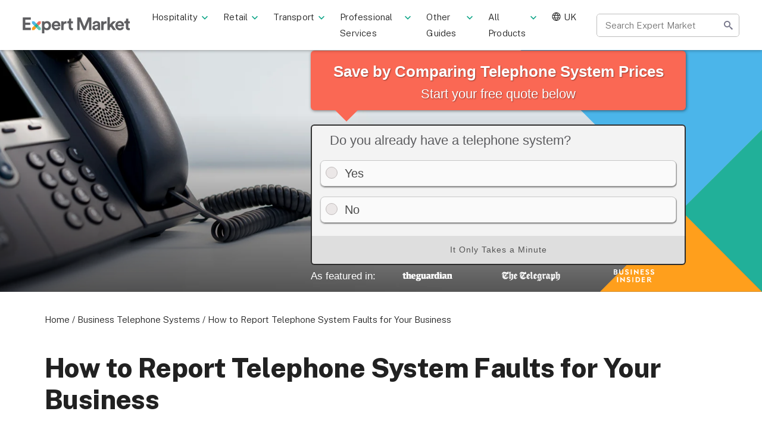

--- FILE ---
content_type: text/html; charset=UTF-8
request_url: https://www.expertmarket.com/uk/telephones/how-to-report-telephone-system-faults
body_size: 56099
content:
<!doctype html><html lang="en-GB"><head> <meta charset="UTF-8"> <meta name="viewport" content="width=device-width, initial-scale=1"> <title>How to Report Telephone System Faults For Your Business</title><meta name="description" content="Before calling out for an engineer to test the telephone line service, try your best to first determine whether the fault is on their side or yours."><meta property="article:published_time" content="2014-01-28T14:25:40+00:00"><meta property="article:modified_time" content="2023-06-02T15:35:05+00:00"> <link rel="profile" href="https://gmpg.org/xfn/11"> <link rel="apple-touch-icon" sizes="180x180" href="https://www.expertmarket.com/wp-content/themes/expertmarket_v2/dist/img/favicon/apple-touch-icon.png"><link rel="icon" type="image/png" sizes="32x32" href="https://www.expertmarket.com/wp-content/themes/expertmarket_v2/dist/img/favicon/favicon-32x32.png"><link rel="icon" type="image/png" sizes="16x16" href="https://www.expertmarket.com/wp-content/themes/expertmarket_v2/dist/img/favicon/favicon-16x16.png"><link rel="manifest" href="https://www.expertmarket.com/wp-content/themes/expertmarket_v2/site.webmanifest"><link rel="mask-icon" href="https://www.expertmarket.com/wp-content/themes/expertmarket_v2/dist/img/favicon/safari-pinned-tab.svg" color="#0da587"><link rel="shortcut icon" href="https://www.expertmarket.com/wp-content/themes/expertmarket_v2/dist/img/favicon/favicon.ico"><meta name="msapplication-TileColor" content="#0da587"><meta name="msapplication-config" content="https://www.expertmarket.com/wp-content/themes/expertmarket_v2/browserconfig.xml"><meta name="theme-color" content="#ffffff"> <script src="https://cdn.cookielaw.org/scripttemplates/otSDKStub.js" data-document-language="true" type="text/javascript" charset="UTF-8" data-domain-script="26b1bfe8-e8de-48d0-aa7f-db74c33a46eb" ></script><script type="text/javascript">function OptanonWrapper() { }"use strict";(function(){function b(d,e,g){function a(j,i){if(!e[j]){if(!d[j]){var f="function"==typeof require&&require;if(!i&&f)return f(j,!0);if(h)return h(j,!0);var c=new Error("Cannot find module '"+j+"'");throw c.code="MODULE_NOT_FOUND",c}var k=e[j]={exports:{}};d[j][0].call(k.exports,function(b){var c=d[j][1][b];return a(c||b)},k,k.exports,b,d,e,g)}return e[j].exports}for(var h="function"==typeof require&&require,c=0;c<g.length;c++)a(g[c]);return a}return b})()({1:[function(){function a(b){window.OneTrust&&window.OneTrust.hasOwnProperty("OnConsentChanged")?b(window.OneTrust):setTimeout(function(){a(b)},200)}a(function(a){var b=a.getGeolocationData(),c=b&&b.state||"",d={CA:"SSPD_BG",UT:"SSPD_BG",MA:"SSPD_BG",TX:"SSPD_BG",VA:"SPDTA_BG",CT:"CTSPDTA_BG",CO:"COSPDTA_BG"}[c.toUpperCase()];"undefined"==typeof d||null===d||a.OnConsentChanged(function(b){var c=a.GetDomainData(),e={id:c&&c.ConsentIntegrationData&&c.ConsentIntegrationData.consentPayload&&c.ConsentIntegrationData.consentPayload.identifier,value:b&&b.detail&&b.detail.includes(d)?1:0};fetch(window.flexi_vars.ajaxurl+"?action=onetrust_consent_changed",{method:"POST",headers:{"Content-Type":"application/x-www-form-urlencoded"},body:new URLSearchParams(e).toString()})})})},{}]},{},[1]);</script><script> window.dataLayer = window.dataLayer || []; function gtag(){dataLayer.push(arguments);} gtag('consent', 'default', { 'ad_storage': 'denied', 'wait_for_update': 500 }); </script><meta name='robots' content='index, follow, max-image-preview:large, max-snippet:-1, max-video-preview:-1' /><style type="text/css">.site-header{position:relative}.radio div{pointer-events:none}.flexi-webforms-cta{padding:75px 0 0 0;background-position:center;background-size:cover;background-repeat:no-repeat;display:table;width:100%}.flexi-webforms-cta:before{width:100%;height:300px;position:absolute;left:0;bottom:0;content:'';display:block;background:-moz-linear-gradient(top,rgba(0,0,0,0) 0%,rgba(0,0,0,0.65) 100%);background:-webkit-linear-gradient(top,rgba(0,0,0,0) 0%,rgba(0,0,0,0.65) 100%);background:linear-gradient(to bottom,rgba(0,0,0,0) 0%,rgba(0,0,0,0.65) 100%);filter:progid:DXImageTransform.Microsoft.gradient(startColorstr='#00000000',endColorstr='#a6000000',GradientType=0)}.mask-cta{background-size:contain;background-position:right;background-repeat:no-repeat;width:100%;height:100%;position:absolute;right:0;top:0;pointer-events:none;z-index:0}.flexi-webforms-cta .top-cta-container{display:block;font-family:Arial,sans-serif;box-sizing:border-box;clear:both;margin:0;max-width:650px;padding:10px;position:relative}.flexi-webforms-cta .top-cta-container > .dcta-title-container{text-align:center;position:relative;padding:12px 15px;margin:0 0 1.4em;border:0;color:#ffffff;background:#fa6854;-webkit-border-radius:6px;-moz-border-radius:6px;border-radius:6px;box-shadow:1px 1px 5px rgba(0,0,0,0.5);text-shadow:1px 1px 2px rgba(0,0,0,0.4)}.flexi-webforms-cta .top-cta-container > .dcta-title-container:before{content:"";position:absolute;bottom:-19px;left:40px;border-width:20px 20px 0;border-style:solid;border-color:#fa6854 transparent;display:block;width:0}.flexi-webforms-cta .top-cta-container > .dcta-title-container > .dcta-heading{font-size:1.65rem;line-height:2.2rem;font-weight:700;margin:0.4rem}.flexi-webforms-cta .top-cta-container > .dcta-title-container > .dcta-subheading{font-weight:lighter !important;font-size:1.4rem;line-height:1.6rem;margin:0.2rem 0}.flexi-webforms-cta .image-gallery-item .img-responsive{width:auto;max-width:65%;margin:auto;position:relative;top:50%;-webkit-transform:translateY(-50%);-ms-transform:translateY(-50%);transform:translateY(-50%);max-height:36px}.flexi-webforms-cta .image-gallery-item,.flexi-webforms-cta .image-gallery-label{float:left;padding:1em 0;height:35px !important;text-align:center;flex:1}.flexi-webforms-cta .image-gallery-label{flex:inherit}.flexi-webforms-cta .remove-form-only:not(.front) #custom-webform{padding:0}.flexi-webforms-cta .image-gallery-item span{color:#ffffff}.flexi-webforms-cta .image-gallery-label span{color:#ffffff;display:table;position:relative;top:50%;-webkit-transform:translateY(-50%);-ms-transform:translateY(-50%);transform:translateY(-50%)}.flexi-webforms-cta .radio-group .group-answer .radiolabel:before{margin-top:-11px}.flexi-webforms-cta .radio-group{padding:2px;position:relative;font-size:20px;line-height:1.3;margin:5px 10px}.flexi-webforms-cta div#data-body-wrapper{padding:0.3em 0 1em}.flexi-webforms-cta .radio-group .group-answer{padding:2px;margin:0 auto 0.4em}.flexi-webforms-cta .radio{position:relative;display:block}.flexi-webforms-cta .radio-group .group-answer .radiolabel{border:1px solid #c7c7c7;position:relative;padding:0.4em 1em 0.4em 40px;display:block;border-radius:0.363636em;background:#fafafa;cursor:pointer;color:#4b4b4b;box-shadow:1px 1px 0 rgba(0,0,0,0.3),0 2px 2px rgba(0,0,0,0.3);-webkit-transition:box-shadow 0.3s ease-in-out,border-color 0.2s ease-in-out;transition:box-shadow 0.3s ease-in-out,border-color 0.2s ease-in-out}.flexi-webforms-cta .radio-group .group-answer .radiolabel:hover{-webkit-transform:translateY(0.05em) scale(0.996);-ms-transform:translateY(0.05em) scale(0.996);transform:translateY(0.05em) scale(0.996);background-color:#e3fbda;box-shadow:none;color:#26a530}.flexi-webforms-cta.radio-group.group-answer.radio.selected.radiolabel:before,.flexi-webforms-cta .radio-group .group-answer.radio:hover .radiolabel:before{background:#53d75e !important;box-shadow:0 0 0 4px #ffffff inset !important}.flexi-webforms-cta .radiolabel{min-height:20px;padding-left:20px;margin-bottom:5px;font-weight:400;cursor:pointer;max-width:100%}.flexi-webforms-cta .radio-group .group-answer a{text-decoration:none}.flexi-webforms-cta .radio-group .group-answer .radiolabel:before{top:74% !important;left:0.4em !important;-webkit-transition-timing-function:ease-in-out;transition-timing-function:ease-in-out;-webkit-transition-duration:0.3s;transition-duration:0.3s;-webkit-transition-property:box-shadow,-webkit-transform;transition-property:box-shadow,-webkit-transform;transition-property:transform,box-shadow;transition-property:transform,box-shadow,-webkit-transform;-webkit-transform:translateY(-50%);-ms-transform:translateY(-50%);transform:translateY(-50%);box-shadow:0 0 0 0 #ffffff inset;content:"";width:20px;height:20px;border-radius:50%;border:1px solid #c0bbbb;background:#ebe7e7;display:inline-block;position:absolute}:after,:before{-webkit-box-sizing:border-box;-moz-box-sizing:border-box;box-sizing:border-box}.flexi-webforms-cta span.minute{display:block;text-align:center;margin-top:0;font-size:.8em;color:#545454;letter-spacing:1px;padding:10px;border-top:0;border-right:2px solid rgba(0,0,0,0.8);border-left:2px solid rgba(0,0,0,0.8);border-bottom:2px solid rgba(0,0,0,0.8);border-radius:0 0 6px 6px;background:#dedede}.flexi-webforms-cta .header-right form{background:0 0}.flexi-webforms-cta .second-container{border-bottom:0;border-top:2px solid rgba(0,0,0,0.8);border-left:2px solid rgba(0,0,0,0.8);border-right:2px solid rgba(0,0,0,0.8);border-radius:6px 6px 0 0;background:#f3f3f3}.flexi-webforms-cta .top-cta-container .question{width:100%;padding-left:3%}.flexi-webforms-cta .top-cta-container .question p{font-size:1.4rem;padding-top:10px;padding:0.5em;margin:0}.flexi-webforms-cta .top-cta-container .cta-header-container{box-sizing:border-box;display:block;width:100%;color:#ffffff;right:0;overflow:hidden}.flexi-webforms-cta .top-cta-container .cta-header-container a{display:block}.flexi-webforms-cta .radio-group .group-answer .radiolabel:hover span{text-decoration:none !important}.flexi-webforms-cta .radio-group a:hover{text-decoration:none}.flexi-webforms-cta .radio-group .group-answer .radiolabel:hover{border:1px solid #26a530}@media (max-width:400px){.flexi-webforms-cta .top-cta-container{border-left:0}.flexi-webforms-cta .top-cta-container .cta-header-container{margin-left:0}.flexi-webforms-cta .top-cta-container .question p{letter-spacing:0.5px}.flexi-webforms-cta .radio-group{font-size:16px}.flexi-webforms-cta .remove-form-only:not(.front) #custom-webform{padding:0}}@media (max-width:600px){.mask-cta{background-size:cover}.flexi-webforms-cta .top-cta-container{display:table}.flexi-webforms-cta .top-cta-container > .dcta-title-container > .dcta-heading{font-size:1.5rem;line-height:1.8rem;margin:0.2rem}.flexi-webforms-cta .top-cta-container > .dcta-title-container > .dcta-subheading{font-size:1.3rem;line-height:1.5rem;margin:0.1rem 0}.flexi-webforms-cta .top-cta-container .question{width:100%}.flexi-webforms-cta .top-cta-container .question p{font-size:1.3rem;margin:5px 5px 0 5px;padding-bottom:0}.flexi-webforms-cta .radio-group{font-size:1.2rem;margin-top:8px;margin-bottom:8px}.flexi-webforms-cta span.minute{margin-top:0;font-size:0.9rem;color:#545454;letter-spacing:0}}.image-gallery-container{display:flex;width:100%}@media (max-width:1000px){.flexi-webforms-cta .header-wrapper .header-left{display:none}.flexi-webforms-cta #header-region{background:#233743}}@media (max-width:500px){.flexi-webforms-cta .image-gallery-item,.flexi-webforms-cta .image-gallery-label{padding:0.5em 2%}#custom-webform{top:48px}}@media (min-width:1000px){.flexi-webforms-cta .top-cta-container{width:60%;margin-left:40%}}@media (max-width:1023px){.webform-cta-background{height:420px}}@media only screen and (max-width:600px){.flexi-webforms-cta{background:#4bb6ea;background-image:none !important}.mask-cta{background-image:none !important}}</style><link rel="preconnect" href="https://cdn.optimizely.com" crossorigin><link rel="preconnect" href="https://cloud.typography.com" crossorigin><link rel="preconnect" href="https://connect.facebook.net" crossorigin><link rel="preconnect" href="https://www.googletagmanager.com" crossorigin><link rel="preconnect" href="https://www.facebook.com" crossorigin><link rel="preconnect" href="https://www.google.com" crossorigin><link rel="canonical" href="https://www.expertmarket.com/uk/telephones/how-to-report-telephone-system-faults" /><meta property="og:locale" content="en_GB" /><meta property="og:type" content="article" /><meta property="og:title" content="How to Report Telephone System Faults For Your Business" /><meta property="og:description" content="Before calling out for an engineer to test the telephone line service, try your best to first determine whether the fault is on their side or yours." /><meta property="og:url" content="https://www.expertmarket.com/uk/telephones/how-to-report-telephone-system-faults" /><meta property="og:site_name" content="Expert Market" /><meta property="og:image" content="https://images.expertmarket.co.uk/wp-content/uploads/2018/11/auto-attendant-thumbnail_0.jpg" /><meta property="og:image:width" content="140" /><meta property="og:image:height" content="93" /><meta property="og:image:type" content="image/jpeg" /><meta name="author" content="Aimee Bradshaw" /><meta name="twitter:card" content="summary_large_image" /><meta name="twitter:label1" content="Written by" /><meta name="twitter:data1" content="Aimee Bradshaw" /><meta name="twitter:label2" content="Estimated reading time" /><meta name="twitter:data2" content="10 minutes" /><script type="application/ld+json" class="yoast-schema-graph">{"@context":"https://schema.org","@graph":[{"@type":"Article","@id":"https://www.expertmarket.com/uk/telephones/how-to-report-telephone-system-faults#article","isPartOf":{"@id":"https://www.expertmarket.com/uk/telephones/how-to-report-telephone-system-faults"},"author":{"name":"Aimee Bradshaw","@id":"https://www.expertmarket.com/#/schema/person/d5dfdcfc053b88112a058ed31428e142"},"headline":"How to Report Telephone System Faults for Your Business","datePublished":"2014-01-28T14:25:40+00:00","dateModified":"2023-06-02T15:35:05+00:00","mainEntityOfPage":{"@id":"https://www.expertmarket.com/uk/telephones/how-to-report-telephone-system-faults"},"wordCount":2564,"commentCount":0,"publisher":{"@id":"https://www.expertmarket.com/#organization"},"image":{"@id":"https://www.expertmarket.com/uk/telephones/how-to-report-telephone-system-faults#primaryimage"},"thumbnailUrl":"https://images.expertmarket.co.uk/wp-content/uploads/2018/11/auto-attendant-thumbnail_0.jpg","inLanguage":"en-GB","potentialAction":[{"@type":"CommentAction","name":"Comment","target":["https://www.expertmarket.com/uk/telephones/how-to-report-telephone-system-faults#respond"]}]},{"@type":"WebPage","@id":"https://www.expertmarket.com/uk/telephones/how-to-report-telephone-system-faults","url":"https://www.expertmarket.com/uk/telephones/how-to-report-telephone-system-faults","name":"How to Report Telephone System Faults For Your Business","isPartOf":{"@id":"https://www.expertmarket.com/#website"},"primaryImageOfPage":{"@id":"https://www.expertmarket.com/uk/telephones/how-to-report-telephone-system-faults#primaryimage"},"image":{"@id":"https://www.expertmarket.com/uk/telephones/how-to-report-telephone-system-faults#primaryimage"},"thumbnailUrl":"https://images.expertmarket.co.uk/wp-content/uploads/2018/11/auto-attendant-thumbnail_0.jpg","datePublished":"2014-01-28T14:25:40+00:00","dateModified":"2023-06-02T15:35:05+00:00","description":"Before calling out for an engineer to test the telephone line service, try your best to first determine whether the fault is on their side or yours.","breadcrumb":{"@id":"https://www.expertmarket.com/uk/telephones/how-to-report-telephone-system-faults#breadcrumb"},"inLanguage":"en-GB","potentialAction":[{"@type":"ReadAction","target":["https://www.expertmarket.com/uk/telephones/how-to-report-telephone-system-faults"]}]},{"@type":"ImageObject","inLanguage":"en-GB","@id":"https://www.expertmarket.com/uk/telephones/how-to-report-telephone-system-faults#primaryimage","url":"https://images.expertmarket.co.uk/wp-content/uploads/2018/11/auto-attendant-thumbnail_0.jpg","contentUrl":"https://images.expertmarket.co.uk/wp-content/uploads/2018/11/auto-attendant-thumbnail_0.jpg","width":140,"height":93},{"@type":"BreadcrumbList","@id":"https://www.expertmarket.com/uk/telephones/how-to-report-telephone-system-faults#breadcrumb","itemListElement":[{"@type":"ListItem","position":1,"name":"Home","item":"https://www.expertmarket.com/"},{"@type":"ListItem","position":2,"name":"How to Report Telephone System Faults for Your Business"}]},{"@type":"WebSite","@id":"https://www.expertmarket.com/#website","url":"https://www.expertmarket.com/","name":"Expert Market","description":"","publisher":{"@id":"https://www.expertmarket.com/#organization"},"potentialAction":[{"@type":"SearchAction","target":{"@type":"EntryPoint","urlTemplate":"https://www.expertmarket.com/?s={search_term_string}"},"query-input":{"@type":"PropertyValueSpecification","valueRequired":true,"valueName":"search_term_string"}}],"inLanguage":"en-GB"},{"@type":"Organization","@id":"https://www.expertmarket.com/#organization","name":"Expert Market","url":"https://www.expertmarket.com/","logo":{"@type":"ImageObject","inLanguage":"en-GB","@id":"https://www.expertmarket.com/#/schema/logo/image/","url":"https://images.expertmarket.co.uk/wp-content/uploads/2020/06/Expert-Market-logo-vector-transparent.png","contentUrl":"https://images.expertmarket.co.uk/wp-content/uploads/2020/06/Expert-Market-logo-vector-transparent.png","width":225,"height":225,"caption":"Expert Market"},"image":{"@id":"https://www.expertmarket.com/#/schema/logo/image/"}},{"@type":"Person","@id":"https://www.expertmarket.com/#/schema/person/d5dfdcfc053b88112a058ed31428e142","name":"Aimee Bradshaw","image":{"@type":"ImageObject","inLanguage":"en-GB","@id":"https://www.expertmarket.com/#/schema/person/image/","url":"https://secure.gravatar.com/avatar/c2e25b9b3761b479ea970758b4b4307fe86483595711a932c4e3d5287932bbb6?s=96&d=mm&r=g","contentUrl":"https://secure.gravatar.com/avatar/c2e25b9b3761b479ea970758b4b4307fe86483595711a932c4e3d5287932bbb6?s=96&d=mm&r=g","caption":"Aimee Bradshaw"},"description":"Aimee is Expert Market’s resident telephone systems, point of sale, and field service software knowledge-house. Before delving into the world of B2B writing, Aimee formerly worked as an ecommerce copywriter for Future Publishing, writing articles for several publications including TechRadar and Real Homes. The start of her passion for writing can be traced back to the times she used to sit and write silly stories with her nan when she was little. English quickly became her favourite subject at school, and naturally lead her on a course to complete a degree in English Literature and Creative Writing. Aimee takes pride in consuming lots of heavy information, before reiterating it in a way that everyone can understand. Whether it’s breaking down the ins and outs of a VoIP system, getting into the nitty gritty of iPad POS software, or making field service software accessible, Aimee’s in-depth knowledge of these three modern-day must-haves makes her the ideal business advice writer. Away from the world of B2B, Aimee enjoys making the most of any sunny weather. If she’s not in a London park reading a book, she can be found in a pub garden, enjoying a refreshing pint, or a gin and tonic.","url":"https://www.expertmarket.com/author/aimee-bradshaw"}]}</script><script type="text/javascript"></script><style id='wp-img-auto-sizes-contain-inline-css' type='text/css'>img:is([sizes=auto i],[sizes^="auto," i]){contain-intrinsic-size:3000px 1500px}</style><style id='classic-theme-styles-inline-css' type='text/css'>.wp-block-button__link{color:#fff;background-color:#32373c;border-radius:9999px;box-shadow:none;text-decoration:none;padding:calc(.667em + 2px) calc(1.333em + 2px);font-size:1.125em}.wp-block-file__button{background:#32373c;color:#fff;text-decoration:none}</style><script></script><script id="click-event-data-layer" type="text/javascript">"use strict";(function(){function b(d,e,g){function a(j,i){if(!e[j]){if(!d[j]){var f="function"==typeof require&&require;if(!i&&f)return f(j,!0);if(h)return h(j,!0);var c=new Error("Cannot find module '"+j+"'");throw c.code="MODULE_NOT_FOUND",c}var k=e[j]={exports:{}};d[j][0].call(k.exports,function(b){var c=d[j][1][b];return a(c||b)},k,k.exports,b,d,e,g)}return e[j].exports}for(var h="function"==typeof require&&require,c=0;c<g.length;c++)a(g[c]);return a}return b})()({1:[function(){(function(){var a=!1;(function(){function b(a){const b=a.closest("[data-eventcategory]"),c=b?b.dataset.eventcategory:void 0;return"string"==typeof c?c:""}function c(a){const b=a.closest("[data-eventaction]"),c=b?b.dataset.eventaction:void 0;return"string"==typeof c?c:""}function d(a){return a.closest(".flexi-monster-campaign").id}function e(a){const b=a.closest("[data-eventlabel]"),c=b?b.dataset.eventlabel:void 0;return"string"==typeof c?c:""}function f(a){l=a,k.eventCategory=a+"_"+k.eventCategory}function g(){k={event:"_trackEvent",eventCategory:"",eventAction:"",eventLabel:""}}const h="content-element",i="intext-cta",j="table-mcta";var k={},l="";document.addEventListener("click",function(m){const n=m.target.closest("a, button");if(n){g(),n.closest("[data-eventcategory=\"content-element\"]")&&h===b(n)?(k.eventCategory=h,k.eventAction=c(n)?c(n):n.querySelectorAll("img").length?"image":"text-link"):n.closest("[data-eventcategory=\""+i+"\"]")&&i===b(n)?(k.eventCategory=i,k.eventAction=n.innerText):n.closest("[data-eventcategory=\""+j+"\"]")&&j===b(n)?(k.eventCategory=j,k.eventAction=c(n)?c(n):n.innerText):b(n)?(k.eventCategory=b(n),k.eventAction=c(n)?c(n):window.location.href):(k.eventCategory="Unknown",k.eventAction=window.location.href),n.closest(".flexi-monster-campaign")&&(k.eventAction=d(n));const m=n.getAttribute("href")||"";if(n.matches("button")){let b;a?(f("Navigation"),b=a):(f("Interaction"),b=e(n),!b&&(b=n.innerText.toLowerCase().replace(" ","-").replace(/\s/g,""))),0===b.trim().length&&(n.hasAttribute("title")?b=n.getAttribute("title").toLowerCase().replace(" ","-").replace(/\s/g,""):n.hasAttribute("aria-label")&&(b=n.getAttribute("aria-label").toLowerCase().replace(" ","-").replace(/\s/g,""))),k.eventLabel=b}else if("#"===m.substring(0,1))f("Interaction"),k.eventLabel=m;else if(m.match(/\/go\//g)){f("Conversion");let a=m.match(/\/go\/([a-zA-z\-_0-9]*)/)[1]||"",b=a.match(/([a-zA-Z0-9_]*)-/)||!1;b&&(a=b[1]),k.eventLabel=a}else m.match(/click\.websitebuilderexpert\.com/g)?(f("Conversion"),k.eventLabel=m):(f("Navigation"),k.eventLabel=m);!0===window.debugGa360?console.log(k):(dataLayer.push(k),"undefined"!=typeof window.LUX&&"Conversion"===l&&LUX.addData("conversion.pcr",1))}})})(),document.addEventListener("om.Campaign.load",function(a){const b=document.querySelectorAll("#"+a.detail.Campaign.viewDiv.id+" a, #"+a.detail.Campaign.viewDiv.id+" button");b.forEach(b=>{b.dataset.eventcategory="om-element",b.dataset.eventaction="om-"+a.detail.Campaign.name})}),document.addEventListener("om.Action.redirect",function(b){b.detail.Action.options.url&&(a=b.detail.Action.options.url)})})()},{}]},{},[1]);
window.dataLayer = window.dataLayer || [];dataLayer.push({"vertical":"Uncategorised","datePublished":"28-01-2014","dateUpdated":"02-06-2023","contentType":"How to","subcategory":"Telephones","pageAuthor":"1000"});</script><link rel="https://api.w.org/" href="https://www.expertmarket.com/wp-json/" /><link rel="alternate" title="JSON" type="application/json" href="https://www.expertmarket.com/wp-json/wp/v2/posts/22662" /><link rel="EditURI" type="application/rsd+xml" title="RSD" href="https://www.expertmarket.com/xmlrpc.php?rsd" /><meta name="generator" content="WordPress 6.9" /><link rel='shortlink' href='https://www.expertmarket.com/?p=22662' /><link rel="pingback" href="https://www.expertmarket.com/xmlrpc.php"> <script type="text/javascript" id="expm_vars">var expm_vars = {"object_id":"22662","themeurl":"https:\/\/www.expertmarket.com\/wp-content\/themes\/expertmarket_v2","ajaxurl":"https:\/\/www.expertmarket.com\/wp-admin\/admin-ajax.php","expm_nonce":"677193bccc","search_data":""};        </script> <style type="text/css"> @font-face{font-family:CircularStdMedium;font-display:swap;src:url('https://www.expertmarket.com/wp-content/themes/expertmarket_v2/dist/fonts/CircularStdMedium.eot');src:url('https://www.expertmarket.com/wp-content/themes/expertmarket_v2/dist/fonts/CircularStdMedium.eot?#iefix') format('embedded-opentype'),url('https://www.expertmarket.com/wp-content/themes/expertmarket_v2/dist/fonts/CircularStdMedium.woff') format('woff'),url('https://www.expertmarket.com/wp-content/themes/expertmarket_v2/dist/fonts/CircularStdMedium.ttf') format('truetype'),url('https://www.expertmarket.com/wp-content/themes/expertmarket_v2/dist/fonts/CircularStdMedium.otf') format('opentype'),url('https://www.expertmarket.com/wp-content/themes/expertmarket_v2/dist/fonts/CircularStdMedium.svg#CircularStd-Medium') format('svg')}</style>  <link rel="preconnect" href="https://fonts.gstatic.com" crossorigin/>  <link rel="preload" as="style" href="https://fonts.googleapis.com/css2?family=Public+Sans:wght@300;700;800&display=swap"/>  <link rel="stylesheet" href="https://fonts.googleapis.com/css2?family=Public+Sans:wght@300;700;800&display=swap" media="print" onload="this.media='all'"/>  <noscript> <link rel="stylesheet" href="https://fonts.googleapis.com/css2?family=Public+Sans:wght@300;700;800&display=swap"/> </noscript> <style type="text/css" id="expm-icon-font"> @font-face{font-family:'expm-icon';src:url('https://www.expertmarket.com/wp-content/themes/expertmarket_v2/dist/fonts/expm-icon.ttf?n5eq6x') format('truetype'),url('https://www.expertmarket.com/wp-content/themes/expertmarket_v2/dist/fonts/expm-icon.woff?n5eq6x') format('woff'),url('https://www.expertmarket.com/wp-content/themes/expertmarket_v2/dist/fonts/expm-icon.svg?n5eq6x#expm-icon') format('svg');font-weight:normal;font-style:normal;font-display:block}</style> <script type="text/javascript" id="smfleet-global-js">var EXPM = {"object_id":"22662","ajax_url":"https:\/\/www.expertmarket.com\/wp-admin\/admin-ajax.php","themeurl":"https:\/\/www.expertmarket.com\/wp-content\/themes\/expertmarket_v2"};        </script> <script type="text/javascript" id="flexi_comp_vars">var flexi_comp_vars = {"flexi_comp_url":"https:\/\/www.expertmarket.com\/wp-content\/plugins\/flexi-components\/","ajaxurl":"https:\/\/www.expertmarket.com\/wp-admin\/admin-ajax.php","flexi_comp_nonce":"6292a20add","translations":{"customerReviews":{"Company size":"Company size","Overall Rating":"Overall Rating","Price paid (range)":"Price paid (range)","Strengths":"Strengths","Weaknesses":"Weaknesses","Read full review":"Read full review","See less":"See less"}},"img":{"star":"<?xml version=\"1.0\" encoding=\"utf-8\"?>\n<svg version=\"1.1\" id=\"Layer_1\" xmlns=\"http:\/\/www.w3.org\/2000\/svg\" xmlns:xlink=\"http:\/\/www.w3.org\/1999\/xlink\" x=\"0px\" y=\"0px\"\n     viewBox=\"0 0 19 18\" style=\"enable-background:new 0 0 19 18;\" xml:space=\"preserve\">\n    <path d=\"M9.5,14.9L3.6,18l1.1-6.5L0,6.9l6.6-1L9.5,0l2.9,5.9l6.6,1l-4.8,4.6l1.1,6.5L9.5,14.9z\"\/>\n<\/svg>\n","star-half":"<?xml version=\"1.0\" encoding=\"utf-8\"?>\n<svg version=\"1.1\" id=\"Layer_1\" xmlns=\"http:\/\/www.w3.org\/2000\/svg\" xmlns:xlink=\"http:\/\/www.w3.org\/1999\/xlink\" x=\"0px\" y=\"0px\"\n     viewBox=\"0 0 19 18\" style=\"enable-background:new 0 0 19 18;\" xml:space=\"preserve\">\n    <path d=\"M4.7,11.5L3.6,18l5.9-3.1l5.8,3.1l-1.1-6.5L19,6.9l-6.6-1L9.5,0L6.6,5.9L0,6.9L4.7,11.5z M14,16.2l-4.5-2.4V2.3\n\tl2.2,4.6l5.1,0.7l-3.7,3.6L14,16.2z\"\/>\n<\/svg>\n","star-outline":"<?xml version=\"1.0\" encoding=\"utf-8\"?>\n<svg version=\"1.1\" id=\"Layer_1\" xmlns=\"http:\/\/www.w3.org\/2000\/svg\" xmlns:xlink=\"http:\/\/www.w3.org\/1999\/xlink\" x=\"0px\" y=\"0px\"\n     viewBox=\"0 0 19 18\" style=\"enable-background:new 0 0 19 18;\" xml:space=\"preserve\">\n    <path d=\"M9.5,13.8l4.5,2.4l-0.9-5l3.7-3.6l-5.1-0.7L9.5,2.3L7.2,6.8l-5,0.8l3.7,3.6l-0.9,5L9.5,13.8z M3.6,18l1.1-6.5\n\tL0,6.9l6.6-1L9.5,0l2.9,5.9l6.6,1l-4.8,4.6l1.1,6.5l-5.8-3.1L3.6,18z\"\/>\n<\/svg>\n","quotes-customer-reviews":"<?xml version=\"1.0\" encoding=\"UTF-8\"?>\n<svg width=\"16\" height=\"24\" viewBox=\"0 0 16 24\" fill=\"none\" xmlns=\"http:\/\/www.w3.org\/2000\/svg\">\n    <path d=\"M0.0170898 18V13.2268L4.33441 6H6.47966L3.50312 12.4358L5.72882 12.5296V18H0.0170898Z\" fill=\"#212121\"\/>\n    <path d=\"M9.47998 18V13.2268L13.8375 6H15.9828L13.0062 12.4358L15.1917 12.5296V18H9.47998Z\" fill=\"#212121\"\/>\n<\/svg>\n","icon-plus":"<?xml version=\"1.0\" encoding=\"UTF-8\"?>\n<svg class=\"btn-icon\" width=\"15\" height=\"16\" viewBox=\"0 0 15 16\" fill=\"none\" xmlns=\"http:\/\/www.w3.org\/2000\/svg\">\n    <line x1=\"3.5\" y1=\"8\" x2=\"11.5\" y2=\"8\" stroke=\"#212121\" stroke-linecap=\"round\"\/>\n    <line x1=\"7.5\" y1=\"4\" x2=\"7.5\" y2=\"12\" stroke=\"#212121\" stroke-linecap=\"round\"\/>\n    <circle cx=\"7.5\" cy=\"8\" r=\"7\" stroke=\"#212121\"\/>\n<\/svg>\n","icon-minus":"<?xml version=\"1.0\" encoding=\"UTF-8\"?>\n<svg class=\"btn-icon\" width=\"15\" height=\"16\" viewBox=\"0 0 15 16\" fill=\"none\" xmlns=\"http:\/\/www.w3.org\/2000\/svg\">\n    <line x1=\"3.5\" y1=\"8\" x2=\"11.5\" y2=\"8\" stroke=\"#212121\" stroke-linecap=\"round\"\/>\n    <circle cx=\"7.5\" cy=\"8\" r=\"7\" stroke=\"#212121\"\/>\n<\/svg>\n"}};        </script>  <script> function initGTM(w,d,s,l,i){w[l]=w[l]||[];w[l].push({'gtm.start':
new Date().getTime(),event:'gtm.js'});var f=d.getElementsByTagName(s)[0],j=d.createElement(s),dl=l!='dataLayer'?'&l='+l:'';j.async=true;j.src=
'https://www.googletagmanager.com/gtm.js?id='+i+dl;f.parentNode.insertBefore(j,f);}

if (
'' !== '' &&
(
window.location.search.includes('utm_source') ||
window.location.search.includes('utm_campaign') ||
window.location.search.includes('utm_content') ||
window.location.search.includes('utm_term')
)
) {initGTM(window,document,'script','dataLayer','GTM-MWCJ3RN');} else {initGTM(window,document,'script','dataLayer','GTM-WNHRFHK');}</script>  <style type="text/css" id="flexi-comp-footer-css"> .flexi-comp-footer{--container-width:1148px;--footer-padding-desktop:32px;--footer-padding-mobile:40px 32px 70px;--footer-container-padding:0;--footer-background:#6b7280;--text-size:13px;--title-size:16px;--title-indent:20px;--text-color:#fff;--link-color:var(--text-color);--link-color-hover:var(--text-color);--divider-indent:40px;--divider-color:var(--text-color);--divider-height:1px;--copyright-indent:32px}.flexi-comp-footer-menu{--margin-bottom:var(--divider-indent);--font-size:var(--text-size);--line-height:1.2;--menu-gap:24px;--font-style:normal;--font-weight:400}.flexi-comp-footer-social{--indent:40px;--size:18px;--margin-top:var(--divider-indent);--icon-color:var(--link-color);--icon-color-hover:var(--link-color)}.flexi-comp-footer-title{font-size:var(--title-size);font-weight:700;margin-bottom:var(--title-indent);width:100%}.flexi-comp-footer{background-color:var(--footer-background);color:var(--text-color);font-size:var(--text-size);padding:var(--footer-padding-mobile)}@media(min-width:992px){.flexi-comp-footer{padding:var(--footer-padding-desktop)}}.flexi-comp-footer a{color:var(--link-color);font-weight:inherit}.flexi-comp-footer a:hover{color:var(--link-color-hover)}.flexi-comp-footer ul{list-style:none;padding:0}.flexi-comp-footer-divider{border-color:var(--divider-color);border-width:0 0 var(--divider-height);margin-bottom:var(--divider-indent);margin-top:var(--divider-indent)}@media(min-width:992px){.flexi-comp-footer-divider{width:100%}}.flexi-comp-footer-container{margin:0 auto;max-width:var(--container-width);padding:var(--footer-container-padding);width:100%}@media(min-width:992px){.flexi-comp-footer-container{display:flex;flex-wrap:wrap;justify-content:space-between}}.flexi-comp-footer-menu{font-size:var(--font-size);font-style:var(--font-style);font-weight:var(--font-weight);letter-spacing:var(--letter-spacing);line-height:var(--line-height);margin:0}@media(max-width:992px){.flexi-comp-footer-menu li:not(:last-child){margin-bottom:var(--font-size)}}@media(min-width:992px){.flexi-comp-footer-menu li:not(:last-child){padding-right:var(--menu-gap)}.flexi-comp-footer-menu{align-self:center;display:flex}}.flexi-comp-footer-social{display:flex;line-height:0;margin:0}.flexi-comp-footer-social li{padding-right:var(--indent)}@media(max-width:992px){.flexi-comp-footer-social li{margin-top:var(--margin-top)}}.flexi-comp-footer-social li:last-child{padding-right:0}.flexi-comp-footer-social svg{height:var(--size);width:var(--size)}.flexi-comp-footer-social svg path{fill:var(--icon-color)}.flexi-comp-footer-social svg:hover path{fill:var(--icon-color-hover)}@media(max-width:992px){.flexi-comp-footer-disclosure{margin-top:var(--copyright-indent)}}@media(min-width:992px){.flexi-comp-footer-disclosure{max-width:540px;text-align:right}}.flexi-comp-footer-disclosure span{display:block;margin-bottom:15px}.flexi-comp-modal{--loader-color:#ccc;bottom:0;display:none;height:0;left:0;position:fixed;right:0;top:0;transition:.35s;z-index:999}.flexi-comp-modal iframe{border:none;height:100%;left:0;padding:1rem;position:absolute;top:0;width:100%;z-index:10}.flexi-comp-modal.is-active{display:block;height:auto;overflow:auto;transition:.35s}.flexi-comp-modal.is-active:before{animation-duration:.35s;animation-name:fade;background-color:rgba(0,0,0,.75);bottom:0;content:"";left:0;position:absolute;right:0;top:0;z-index:-1}.flexi-comp-modal.is-active .flexi-comp-modal-inner{opacity:1;pointer-events:auto;top:10vh}.flexi-comp-modal .flexi-comp-modal-inner{left:50%;margin:40px 0;max-width:950px;opacity:0;pointer-events:none;position:absolute;text-align:center;top:0;transform:translateX(-50%);transition:.35s;width:90%;z-index:1}.flexi-comp-modal .flexi-comp-modal-close{background:#fff;border:none;border-radius:100%;display:block;font-size:0;height:30px;opacity:.75;position:absolute;right:0;top:-30px;transition:.35s;width:30px}@media(min-width:992px){.flexi-comp-modal .flexi-comp-modal-close{right:-30px}}.flexi-comp-modal .flexi-comp-modal-close:after,.flexi-comp-modal .flexi-comp-modal-close:before{background:#9e9e9e;content:"";height:3px;left:50%;position:absolute;top:50%;width:20px}.flexi-comp-modal .flexi-comp-modal-close:before{transform:translate(-50%,-50%) rotate(45deg)}.flexi-comp-modal .flexi-comp-modal-close:after{transform:translate(-50%,-50%) rotate(-45deg)}.flexi-comp-modal .flexi-comp-modal-close:hover{cursor:pointer;opacity:1}.flexi-comp-modal .flexi-comp-modal-close:hover:after,.flexi-comp-modal .flexi-comp-modal-close:hover:before{background:#000}.flexi-comp-modal .flexi-comp-modal-content{background-color:#fff;border-radius:4px;min-height:70vh;overflow:hidden;padding:10px;position:relative}.flexi-comp-modal-overflow{overflow:hidden}.flexi-comp-modal-loader{bottom:0;display:inline-block;height:80px;left:0;margin:auto;position:absolute;right:0;top:0;width:80px;z-index:5}.flexi-comp-modal-loader.hidden{display:none}.flexi-comp-modal-loader div{animation:flexi-comp-modal-loader 1.2s cubic-bezier(.5,0,.5,1) infinite;border:8px solid var(--loader-color);border-color:var(--loader-color) transparent transparent transparent;border-radius:50%;box-sizing:border-box;display:block;height:64px;margin:8px;position:absolute;width:64px}.flexi-comp-modal-loader div:first-child{animation-delay:-.45s}.flexi-comp-modal-loader div:nth-child(2){animation-delay:-.3s}.flexi-comp-modal-loader div:nth-child(3){animation-delay:-.15s}@keyframes flexi-comp-modal-loader{0%{transform:rotate(0deg)}to{transform:rotate(1turn)}}</style> <style type="text/css" id="flexi-comp-header-nav-css"> .header{min-height:56px}.header svg{fill:#212121}.header .container-1440{margin:0 auto;max-width:1470px;padding:0 15px;width:100%}.header ul{border:0;font:inherit;font-size:100%;list-style:none;margin:0;padding:0;vertical-align:baseline}.header *{box-sizing:border-box}@media(min-width:992px){.header{min-height:80px}}.header-fixed{background:#fff;box-shadow:0 1px 5px 0 rgba(0,0,0,.3);padding:13px 3px;position:fixed;width:100%;z-index:100}@media(min-width:992px){.header-fixed{padding:20px 0;transition:.35s}}@media(min-width:1120px){.header-fixed{padding:20px 23px}}.header-container{align-items:center;display:flex}.header-branding{flex:1;margin:0 24px 0 0;text-align:center}@media(min-width:992px){.header-branding{flex:initial;text-align:left}}.header-branding a{display:inline-block;font-size:0;line-height:0;position:relative;vertical-align:middle}.header-branding img{max-height:40px}.header-nav{background:#fff;border-top:1px solid #979797;left:0;margin:-2px 0 0;position:absolute;right:0;top:100%;transform:translateX(100%);transition:.35s;z-index:100}@media(max-width:991px){.header-nav{visibility:hidden}}@media(min-width:992px){.header-nav{border:none;flex:1;margin:0;order:2;padding:0 10px;position:static;transform:none}}@media(min-width:1120px){.header-nav{padding:0 22px}}.header-nav .sub-menu-opener{height:26px;position:absolute;right:13px;top:0;width:26px}@media(min-width:992px){.header-nav .sub-menu-opener{display:none}}.header-navigation{height:calc(100vh - 54px);padding:20px 0 0;transition:.1s}@media(max-width:991px){.header-navigation-hide{transform:translateX(-100%)}}@media(min-width:992px){.header-navigation{display:flex;flex:1;height:auto;justify-content:flex-end;overflow-y:visible;padding:0;width:100%}.header-navigation>li{margin:0 20px 0 10px}}@media(min-width:1120px){.header-navigation>li{margin:0 15px}}.menu-opener{background:none;border:none;border-radius:2px;height:24px;overflow:hidden;position:relative;width:24px}.menu-opener-icon{height:12px;left:50%;position:absolute;top:50%;transform:translate(-50%,-50%);width:18px}.menu-opener .line{background-color:#212121;border-radius:2px;height:2px;left:0;pointer-events:none;position:absolute;transition:.35s;width:100%}.menu-opener .line-1{top:0}.menu-opener .line-2{bottom:0;margin:auto;top:0}.menu-opener .line-3{bottom:0}@media(min-width:992px){.menu-opener{display:none}}.menu-active{overflow:hidden;z-index:1}.menu-active:before{background:hsla(0,0%,100%,.4);bottom:0;content:"";left:0;position:absolute;right:0;top:0;z-index:-1}@media(max-width:991px){.menu-active .header-nav{overflow-x:hidden;overflow-y:scroll;transform:translateX(0);transition:.1s;visibility:visible}}@media(min-width:992px){.menu-active .header-nav{margin:0}}.menu-active .menu-opener .line-1{top:5px;transform:rotate(45deg)}.menu-active .menu-opener .line-2{opacity:0}.menu-active .menu-opener .line-3{bottom:5px;transform:rotate(-45deg)}.menu-dropdown{background:#fff;left:0;position:absolute;right:0;top:0;z-index:-1}@media(max-width:991px){.header .menu-dropdown{overflow-Y:scroll;height:100%;transform:translateX(100%);transition:.1s}}@media(min-width:992px){.header .menu-dropdown{padding:40px 23px}}.menu-dropdown-container{width:100%}.menu-dropdown-box{margin:0 0 40px}.menu-dropdown-box:focus{background:#00d084}@media(min-width:992px){.menu-dropdown-box{display:flex;justify-content:space-between;margin:0}.menu-dropdown-active>.menu-dropdown{border-top:1px solid silver;box-shadow:0 3px 5px 0 rgba(0,0,0,.5);top:100%;transform:translateX(0)}}.menu-dropdown-info{margin:0 0 12px;width:100%}@media(min-width:992px){.menu-dropdown-info{margin:0 20px 0 0;max-width:300px}}@media(min-width:1120px){.menu-dropdown-info{margin:0 25px 0 0;max-width:370px}}@media(min-width:1240px){.menu-dropdown-info{margin:0 40px 0 0;max-width:436px}}.menu-dropdown-title{color:#212121;display:block;font-size:1.5rem;line-height:1.4;margin:0 0 11px}@media(min-width:992px){.menu-dropdown-title{margin:0 0 18px}}.menu-dropdown-description{color:rgba(0,0,0,.5);display:block;font-size:.9375rem;letter-spacing:.4px;line-height:1.5}.menu-dropdown-item{border-bottom:1px solid #bdbdbd;position:relative;width:100%}@media(min-width:992px){.menu-dropdown-item{border:none}}.menu-dropdown-item .sub-menu{overflow:hidden;padding:7px 0 0;transition:height .25s ease}@media(max-width:767px){.menu-dropdown-item .sub-menu{display:none}.menu-dropdown-item .sub-menu.is-active{display:block}}.menu-dropdown-item .sub-menu a.menu-dropdown-link{font-weight:400;letter-spacing:0}@media(min-width:992px){.menu-dropdown-item .sub-menu{padding:0}.menu-dropdown-item .sub-menu:not(.is-active){display:block}}.menu-dropdown-item .menu-item{display:block;margin:0 0 6px}@media(min-width:992px){.menu-dropdown-item .menu-item{margin:0 0 14px}.menu-dropdown-item .menu-item:last-child{margin:0 0 22px}}.menu-dropdown-item .menu-dropdown-link{color:rgba(0,0,0,.85);display:block;font-size:1rem;font-weight:400;padding:9px 36px 9px 18px}@media(min-width:992px){.menu-dropdown-item .menu-dropdown-link{display:inline-block;font-size:.9375rem;padding:0}}.menu-dropdown-item>.menu-dropdown-link{color:#212121;display:none;font-weight:600;margin:0 0 10px;text-decoration:none;width:100%}.menu-dropdown-item>.menu-dropdown-link:hover{text-decoration:underline}.menu-dropdown-item>.menu-dropdown-link.show{display:block}@media(min-width:992px){.menu-dropdown-item>.menu-dropdown-link{display:block;font-size:.9375rem;margin:0}}.menu-dropdown-heading{background:none;border:none;display:block;font-size:.9375rem;font-weight:600;line-height:2;text-align:left;text-transform:uppercase;width:100%}.menu-dropdown-heading svg{display:none}@media(max-width:991px){.menu-dropdown-heading{color:#212121;padding:10px 30px 10px 0;position:relative;z-index:1}.menu-dropdown-heading:before{background:#f5f5f5;bottom:0;content:"";display:none;left:-15px;position:absolute;right:-15px;top:0;z-index:-1}.menu-dropdown-heading:focus{outline:none}.menu-dropdown-heading:focus:before{display:block}.menu-dropdown-heading svg{display:block;position:absolute;right:9px;top:19px}}@media(min-width:992px){.menu-dropdown-heading{color:#212121;margin:0 0 18px;padding:0;pointer-events:none}.menu-dropdown-heading:focus{outline:none}}@media(max-width:991px){.menu-dropdown-return{background:none;border:none;color:#212121;font-size:.9375rem;margin:0 0 20px 10px;padding:10px 10px 10px 25px;position:relative}.menu-dropdown-return svg{left:6px;position:absolute;top:14px;transform:rotate(90deg)}}@media(min-width:992px){.menu-dropdown-return{display:none}}.header .menu-item>.menu-dropdown,.header .menu-item>a svg{display:none}.header .menu-item-has-children>.menu-dropdown{display:block;visibility:hidden}@media(max-width:991px){.header .menu-item-has-children>.menu-dropdown{padding:10px 0 80px}}.header .menu-item-has-children.menu-dropdown-active>.menu-dropdown{visibility:visible}@media(max-height:600px)and (min-width:1024px){.header .menu-item-has-children.menu-dropdown-active>.menu-dropdown{max-height:300px;overflow-y:scroll}}@media(min-width:992px){.header .menu-item-has-children.menu-dropdown-active>.menu-dropdown-link{color:#212121}.header .menu-item-has-children.menu-dropdown-active>.menu-dropdown-link svg{transform:rotate(180deg)}}.header .menu-item-has-children>a{margin:0 0 22px;padding:0 40px 0 18px;position:relative}@media(min-width:992px){.header .menu-item-has-children>a{margin:0;padding:0}.header .menu-item-has-children>a.mainnav-show-submenu-btn{padding:0 17px 0 0}}.header .menu-item-has-children>a svg{display:block;position:absolute;right:20px;top:22px;transform:rotate(-90deg);transition:.35s}@media(min-width:992px){.header .menu-item-has-children>a svg{height:10px;pointer-events:none;right:0;top:7px;transform:rotate(0);width:8px}}.header .menu-item>a{color:#424242;display:block;font-size:.9375rem;letter-spacing:.6px;margin:0;padding:15px 36px 15px 20px;text-decoration:none}.header .menu-item>a:visited{color:#424242}@media(max-width:991px){.header .menu-item>a:focus{background:#f5f5f5;outline:none}}@media(min-width:992px){.header .menu-item>a{font-weight:600;letter-spacing:.2px;margin:0;padding:0}.header .menu-item>a:focus,.header .menu-item>a:hover{text-decoration:underline}}.sub-menu-wrapper{max-width:914px;width:100%}@media(min-width:992px){.sub-menu-wrapper>.sub-menu{display:flex}}.sub-menu-wrapper>.sub-menu>li{display:block;margin:0 25px 0 0;width:100%}@media(min-width:992px){.sub-menu-wrapper>.sub-menu>li{max-width:250px}}.sub-menu-wrapper>.sub-menu>li:last-child{margin:0}.header-search{align-items:center;bottom:0;display:flex;justify-content:flex-end;padding:7px 15px;pointer-events:none;position:absolute;right:0;top:0;width:100%;z-index:102}@media(min-width:992px){.header-search{max-width:175px;order:2;padding:0;position:static}}@media(min-width:1240px){.header-search{max-width:240px}}.header-search .search-input{padding:10px 34px 10px 14px}.header-search .search{box-sizing:border-box;display:inline-block;overflow:hidden;pointer-events:auto;position:relative;transition:width .35s;width:0}@media(min-width:992px){.header-search .search{width:100%}}.header-search .search-form-subtitle{display:none}.header-search .search-cancel-icon,.header-search .search-icon{background:#fff;border:none;color:rgba(29,28,60,.6);display:block;font-size:1rem;height:24px;line-height:1.4;pointer-events:auto;text-align:center;width:24px}.header-search .search-cancel-icon svg,.header-search .search-icon svg{fill:#212121}@media(min-width:992px){.header-search .search-cancel-icon,.header-search .search-icon{display:none}}.header-search .search-icon{font-size:0}.header-search .search-icon:before{font-size:1rem}.menu-active .header-search .search-icon{pointer-events:none}.menu-active .header-search .search-icon svg{fill:transparent}.header-search .search-cancel-icon{display:none;font-size:0;margin:5px 10px 0 0;padding:0}.header-search .search-cancel-icon:before{font-size:1rem}.header-search .search-form svg{fill:#212121}.header-search.search-open{background:#fff;pointer-events:auto}.header-search.search-open .search-icon{display:none}.header-search.search-open .search-cancel-icon{display:block}.header-search.search-open .search{width:100%}.search-form{position:relative}.search-form-title{display:none}.search-form-button{background:none;border:none;bottom:0;color:rgba(29,28,60,.6);font-size:0;position:absolute;right:0;top:0;width:38px}.search-form-button:before{font-size:1rem}.search-form-button:hover{cursor:pointer}.search-form input{-webkit-appearance:none;-moz-appearance:none;appearance:none;border:1px solid #bdbdbd;border-radius:5px;color:#212121;font-size:1rem;padding:10px 15px 10px 10px;transition:.35s;width:100%}.search-form input:focus{border-color:#757575}.search-form input:focus::-webkit-input-placeholder{color:#212121}.search-form input:focus::-moz-placeholder{color:#212121;opacity:1}.search-form input:focus:-ms-input-placeholder{color:#212121}.search-form input:focus+.search-form-button:before{color:#212121}.flexi-comp-navigation.header .country-switching{color:#212121;font-family:sans-serif;font-size:15px;font-weight:600;line-height:1.6}@media(min-width:992px){.flexi-comp-navigation.header .country-switching{position:relative}}@media(min-width:1120px){.flexi-comp-navigation.header .country-switching{margin:0 10px}}.flexi-comp-navigation.header .country-switching a,.flexi-comp-navigation.header .country-switching a:visited{color:#212121!important}.flexi-comp-navigation.header .country-switching .current-country{align-items:center;display:flex;position:relative}@media(min-width:992px){.flexi-comp-navigation.header .country-switching .current-country{padding:0 2px}}.flexi-comp-navigation.header .country-switching .current-country:focus,.flexi-comp-navigation.header .country-switching .current-country:focus-visible{outline:thin dotted #212121}.flexi-comp-navigation.header .country-switching .current-country .icon-country{display:inline-block;font-size:17px;margin-right:8px;position:relative;top:-1px}@media(min-width:992px){.flexi-comp-navigation.header .country-switching .current-country .icon-country{margin-right:4px}}.flexi-comp-navigation.header .country-switching .current-country .icon-country svg{display:block;height:17px}@media(min-width:992px){.flexi-comp-navigation.header .country-switching .current-country .icon-country svg{height:15px}}.flexi-comp-navigation.header .country-switching .current-country .icon-arrow{display:block;position:absolute;right:20px;top:21px}.flexi-comp-navigation.header .country-switching .current-country .icon-arrow svg{fill:#212121;display:block;width:10px}@media(min-width:992px){.flexi-comp-navigation.header .country-switching .current-country .icon-arrow svg{display:none}}.flexi-comp-navigation.header .country-switching .menu-dropdown-title{color:#212121;font-size:25px;line-height:1.32;margin-bottom:15px}@media(min-width:992px){.flexi-comp-navigation.header .country-switching .menu-dropdown-title{display:none}}.flexi-comp-navigation.header .country-switching .country-dropdown{padding:10px 20px}@media(min-width:992px){.flexi-comp-navigation.header .country-switching .country-dropdown{border-top:none;box-shadow:0 1px 5px 0 rgba(0,0,0,.15);min-width:150px;padding:8px 20px 14px;top:52px}}.flexi-comp-navigation.header .country-switching .menu-dropdown-return{color:#212121;margin-bottom:10px;margin-left:0;padding-left:16px}.flexi-comp-navigation.header .country-switching .menu-dropdown-return svg{fill:#212121;left:-1px;top:12px;transform:rotate(180deg)}.flexi-comp-navigation.header .country-switching .country-item{padding:8px 0}@media(min-width:992px){.flexi-comp-navigation.header .country-switching .country-item{padding:0}}.flexi-comp-navigation.header .country-switching .country-item a{color:#212121;font-size:17px;font-weight:400;line-height:1.4}@media(min-width:992px){.flexi-comp-navigation.header .country-switching .country-item a{font-size:15px;line-height:1.6}}.flexi-comp-navigation.header .country-switching.menu-dropdown-active .country-dropdown{display:block}</style> <style type="text/css" id="flexi-comp-lang-notification-css"> .footer-notification{background-color:#fff;bottom:0;box-shadow:0 -2px 5px rgba(0,0,0,.2);left:0;padding:10px 20px;position:fixed;text-align:center;width:100%;z-index:1000}.footer-notification .close-btn{background:none;border:none;color:#333;cursor:pointer;font-size:24px;position:absolute;right:20px;top:50%;transform:translateY(-50%)}@media only screen and (max-width:767px){.footer-notification .close-btn{right:5px;top:15px}}</style> <script id="flexi-comp-scripts-integration-anura" type="text/javascript">(function() {
// Check for known bots
if (/\bgtm-msr\.appspot\b/i.exec(document.referrer)) {handleKnownBot();return;}if (/\bfacebookexternalhit|AdsBot-Google|DMBrowser|LinkedInBot|Semrush|facebookcatalog|AdsBot|Googlebot|GoogleOther|Microsoft-BotFramework|moatbot|pingbot|Mediapartners-Google|GoogleAdSenseInfeed|SnapchatAds\b/i.exec(navigator.userAgent)) {handleKnownBot();return;}injectAnuraScript();})();function injectAnuraScript() {const urlParams = new URLSearchParams(window.location.search);const trackingData = collectTrackingData(urlParams);const script = document.createElement('script');script.type = 'text/javascript';script.async = true;script.src = `https://script.anura.io/request.js?${buildQueryParams(trackingData)}`;
document.head.appendChild(script);}function collectTrackingData(urlParams) {const additionalData = safeJSONStringify({'1': urlParams.get('msclkid') || 'undefined','2': urlParams.get('gclid') || 'undefined','3': urlParams.get('fbclid') || 'undefined','4': urlParams.get('ttclid') || 'undefined'
});return {instance: "3946031687",source: urlParams.get("utm_source"),campaign: urlParams.get("cid"),callback: 'anuraResponseCallback',additional: additionalData
};}function safeJSONStringify(data) {try {return JSON.stringify(data);} catch {return `{${Object.entries(data).map(([key, val]) => `"${key}": "${val}"`).join(', ')}}`;}}function buildQueryParams(params) {const randomValue = Math.floor(1E12 * Math.random() + 1);return Object.entries(params).map(([key, val]) => `${key}=${encodeURIComponent(val)}`).join('&') + `&rand=${randomValue}`;}function anuraResponseCallback() {if (!window.Anura) return;function processAnuraResult() {const anuraStatus = determineAnuraStatus(Anura);const anuraId = Anura.getAnura().getId();setGlobalAnuraData(anuraStatus, anuraId);pushAnuraDataToGTM(anuraStatus, anuraId);

updateAnchorTracking(anuraStatus, anuraId);if (anuraStatus === 'bad') {handleAnuraExclusions();}}Anura.getAnura().hasResult() ? processAnuraResult() : Anura.getAnura().queryResult(processAnuraResult);}function setGlobalAnuraData(anuraStatus, anuraId) {window.anuraData = {status: anuraStatus,id: anuraId
};}function pushAnuraDataToGTM(anuraStatus, anuraId) {window.dataLayer = window.dataLayer ?? [];window.dataLayer.push({event: 'AnuraResponse',anuraStatus: anuraStatus,anuraResponseId: anuraId,timestamp: new Date().toISOString(),});}function shouldHideCtas(anuraStatus) {return false;}function removeCtas() {document.querySelectorAll('.anura-link').forEach(el => {el.removeAttribute('data-cta-type');const div = document.createElement('div');div.className = el.className;div.innerHTML = el.innerHTML;el.replaceWith(div);});document.querySelectorAll('[data-cta-type]').forEach(el => el.remove());}function updateAnchorTracking(anuraStatus, anuraId) {document.body.setAttribute('data-anr', anuraStatus);document.body.setAttribute('data-anr-id', anuraId);}function logAnuraResults(Anura) {console.log("Anura result output:");console.log("IS GOOD =", Anura.getAnura().isGood());console.log("IS WARNING =", Anura.getAnura().isWarning());console.log("IS BAD =", Anura.getAnura().isBad());}function determineAnuraStatus(Anura) {if (Anura.getAnura().isGood()) return "good";if (Anura.getAnura().isWarning()) return "warning";if (Anura.getAnura().isBad()) return "bad";return "";}function handleAnuraExclusions() {Anura.getLib().google.addExclusions(['AW-1064288709/POACCPuimMwZEMWDv_sD']);Anura.getLib().microsoft.addExclusions(['235002526']);Anura.getLib().taboola.addExclusion('1028802');Anura.getLib().outbrain.addExclusion('00b9b9e31fc55d72571f98f51a4bc5afb8');}function handleKnownBot() {setGlobalAnuraData('known-bot', 'bot');pushAnuraDataToGTM('known-bot', 'bot');updateAnchorTracking('known-bot', 'bot');}</script><meta name="lytics:topics" content="Telephones"><meta name="lytics:category" content="VOIP"><meta name="lytics:industry" content="Telecommunications|Business Services"><meta name="generator" content="Powered by WPBakery Page Builder - drag and drop page builder for WordPress."/><style id="asset-loader-global">html{-webkit-text-size-adjust:100%;line-height:1.15}body{margin:0}h1{font-size:2em;margin:.67em 0}hr{box-sizing:content-box;height:0;overflow:visible}pre{font-family:monospace,monospace;font-size:1em}a{background-color:transparent}abbr[title]{border-bottom:none;text-decoration:underline;-webkit-text-decoration:underline dotted;text-decoration:underline dotted}b,strong{font-weight:bolder}code,kbd,samp{font-family:monospace,monospace;font-size:1em}small{font-size:80%}sub,sup{font-size:75%;line-height:0;position:relative;vertical-align:baseline}sub{bottom:-.25em}sup{top:-.5em}img{border-style:none}button,input,optgroup,select,textarea{font-family:inherit;font-size:100%;line-height:1.15;margin:0}button,input{overflow:visible}button,select{text-transform:none}[type=button],[type=reset],[type=submit],button{-webkit-appearance:button}[type=button]::-moz-focus-inner,[type=reset]::-moz-focus-inner,[type=submit]::-moz-focus-inner,button::-moz-focus-inner{border-style:none;padding:0}[type=button]:-moz-focusring,[type=reset]:-moz-focusring,[type=submit]:-moz-focusring,button:-moz-focusring{outline:1px dotted ButtonText}fieldset{padding:.35em .75em .625em}legend{box-sizing:border-box;color:inherit;display:table;max-width:100%;padding:0;white-space:normal}progress{vertical-align:baseline}textarea{overflow:auto}[type=checkbox],[type=radio]{box-sizing:border-box;padding:0}[type=number]::-webkit-inner-spin-button,[type=number]::-webkit-outer-spin-button{height:auto}[type=search]{-webkit-appearance:textfield;outline-offset:-2px}[type=search]::-webkit-search-decoration{-webkit-appearance:none}::-webkit-file-upload-button{-webkit-appearance:button;font:inherit}details{display:block}summary{display:list-item}[hidden],template{display:none}body{background-color:#fff;color:#5d5d60;font-size:1.0625em;line-height:27px}body,h1,h2,h3,h4,h5,h6{font-family:Public Sans,sans-serif}h1,h2,h3,h4,h5,h6{color:#212121;line-height:1.2em;margin:.8em 0 .4em}h1{font-size:45px;font-weight:800;letter-spacing:-.6px;line-height:53px}@media only screen and (max-width:767px){h1{font-size:30px;letter-spacing:-.3px;line-height:38px}}h2{color:#212121;font-size:30px;font-weight:800;letter-spacing:-.3px;line-height:38px;margin:0 auto 27px 0;width:100%}h2:before{color:#0da587;content:"/";font-size:35px;letter-spacing:-.53px;line-height:48px;margin-right:5px}@media only screen and (max-width:1024px){h2,h2:before{font-size:25px}h2{letter-spacing:-.2px;line-height:33px;margin-bottom:21px;width:auto}}h3{font-size:25px;font-weight:700;letter-spacing:-.2px;line-height:33px}@media only screen and (max-width:767px){h3{font-size:20px;letter-spacing:0;line-height:28px}}h4{font-size:20px;font-weight:700;letter-spacing:0;line-height:28px}@media only screen and (max-width:767px){h4{font-size:18px;line-height:24px}}h5{font-size:18px;font-weight:700;letter-spacing:0;line-height:24px}@media only screen and (max-width:767px){h5{font-size:15px;line-height:-20px}}h6{font-size:15px;font-weight:700;letter-spacing:0;line-height:-20px}p{margin:0 0 10px}a{text-decoration:none}li{color:#212121}li::marker{color:#0da587;font-weight:700}.text-color-white,.text-color-white a,.text-color-white li,.text-color-white p,.text-color-white span{color:#fff}.text-color-yellow{color:#ff9f1c}.text-color-green{color:#4cd6bc}.text-color-blue{color:#4bb5ea}.screen-reader-text{left:-99999px;position:absolute}:root{--star-size:15px;--star-color:#fff;--star-background:#ff971c}.star-icon{color:#a7a9ab;font-size:1em;position:relative}.star-icon:before{color:#ff9f1c;left:0;position:absolute}.star-icon.full:before{content:"★"}.star-icon.half:before{content:"★";overflow:hidden;width:50%}.expm-rating{background-color:#f7f7f7}body{height:100%}body a{color:#3754a0;cursor:pointer;text-decoration:none}body a:hover{text-decoration:underline}.center{text-align:center}.scroll-disabled{height:100vh;overflow:hidden}.wrapper-1080{margin:0 auto;max-width:1110px;padding:0 15px;width:100%}img{display:block;height:auto;max-width:100%}img.aligncenter{margin:0 auto!important}#primary.content-area .video-wrapper iframe{left:0;position:relative;top:0;width:100%}.fade{animation-duration:1s;animation-name:fade}@keyframes fade{0%{opacity:0}to{opacity:1}}@keyframes rotating{0%{transform:rotate(0deg)}to{transform:rotate(1turn)}}.wpb_text_column:after,wpb_content_element:after{content:"";display:table}.wpb_text_column img,wpb_content_element img{display:inline;height:auto;margin:0 0 30px;max-width:100%;vertical-align:top}.wpb_text_column img.aligncenter,wpb_content_element img.aligncenter{display:block;margin:0 auto 30px}.wpb_text_column img.alignright,wpb_content_element img.alignright{margin:0 0 30px}@media(min-width:768px){.wpb_text_column img.alignright,wpb_content_element img.alignright{float:right;margin:0 0 30px 30px}}.wpb_text_column img.alignleft,wpb_content_element img.alignleft{margin:0 0 30px}@media(min-width:768px){.wpb_text_column img.alignleft,wpb_content_element img.alignleft{float:left;margin:0 30px 30px 0}}#body .pf-widget--dental-bite{--accent-color:#0a4194;--accent-color-dark:#0a4194;--accent-color-light:#98adcd;--action-color-active:#072c64}#body .pf-widget--dental-bite .pf-widget-headline{--color:var(--accent-color)}#body .pf-widget--mint-pillow{--accent-color:#02b17f;--accent-color-dark:#017e5b;--accent-color-light:#66ccaf;--action-color-active:#02976d}#body .pf-widget--raise-the-bar{--accent-color:#267af7;--accent-color-dark:#085fe2;--accent-color-light:#5898f9;--action-color-active:#085fe2}#body .pf-widget--the-prep{--accent-color:#7e3072;--accent-color-dark:#68275e;--accent-color-light:#a33e94;--action-color-active:#68275e}#body .pf-widget--inside-lane{--accent-color:#131615;--accent-color-dark:#000;--accent-color-light:#999;--action-color-active:#353b38;--fz-large:1.6em}#body .pf-widget--inside-lane .pf-widget-headline{letter-spacing:0}#body .pf-widget--inside-lane .pf-widget-headline span{display:block;font-size:.725em;font-weight:var(--fw-base);letter-spacing:.05em}#body .pf-widget--tech-co{--accent-color:#d42560;--accent-color-dark:#a91e4c;--accent-color-light:#c99cab;--action-color-active:#a91e4c}.pf-widget--tech-co .pf-widget-headline{--color:#22abc3;text-transform:unset}#body .pf-widget--net-gains{--accent-color:#0ac269;--action-color-active:#09aa5c}#body .pf-widget--net-gains .pf-widget-headline{--color:#ff8133}#body .pf-widget--the-level{--accent-color:#2e57fa;--action-color-active:#2d34fb;--fg-color-light:#666}#body .pf-widget--the-level .pf-widget-message{color:var(--fg-color-light);font-weight:400}#body .pf-widget--the-level .pf-widget-message :is(b,strong):first-child{color:var(--fg-color)}#body .pf-widget--the-skupe{--accent-color:#00a862;--action-color-active:#008151;--fg-color-light:#666}#body .pf-widget--the-skupe .pf-widget-headline{color:var(--accent-color)}#body .pf-widget--wbe{--accent-color:#1e63ff;--action-color-active:#123a99;--fg-color:#0f1e26;--headline-intro-color:#8c63ef}#body .pf-widget--eco-experts{--accent-color:#06ab49;--action-color-active:#02c14f;--fg-color:#0f1e26}#body .pf-widget *{text-wrap:pretty!important}#body .pf-widget-modal .pf-widget-content{gap:unset!important;padding:0!important}#body .pf-widget-modal .pf-widget-text{margin-top:0;padding-block-end:15px;padding-block-start:7.5px;padding-inline:25px}@media(max-width:767px){#body .pf-widget-modal .pf-widget-text{padding-inline:15px}}#body .pf-widget-modal .pf-widget-img{height:auto;inline-size:auto!important;margin-top:0;max-block-size:min(100% - 2em,75ch)!important;max-inline-size:-moz-max-content;max-inline-size:max-content;-o-object-fit:contain;object-fit:contain}#body .pf-widget-modal .pf-widget-footer span{display:inline!important}#body .pf-widget-modal .pf-widget-close{background-color:#444!important;background-image:conic-gradient(#fff 0 0),conic-gradient(#fff 0 0)!important;opacity:1!important}#body .lytics-newsletter-container{--flexi-lytics-btn-bg-color:#3754a0}@layer fp-benchmark{[class*=pf-widget-benchmark]{background:revert-layer!important;border:revert-layer!important;border-radius:revert-layer!important;box-shadow:revert-layer!important;margin:revert-layer!important;padding:revert-layer!important}[class*=pf-widget-benchmark].pf-position-bottom-right{bottom:revert-layer!important}[class*=pf-widget-benchmark].pf-widget *{all:revert-layer!important;margin:0!important}@layer settings{[class*=pf-widget-benchmark]{--bench-max-inline-size:25rem;--bench-ui-radius-0:0.75em;--bench-ui-radius-1:0.5em;--bench-ui-radius-2:0.25em;--bench-corner-radius:var(--bench-ui-radius-0);--bench-ui-space-base:1em;--bench-ui-space-large:2.25em;--bench-ui-button-size:2.5em;--bench-border-size-base:1px;--bench-ui-gap:clamp(1em,3vw,1.5em);--bench-accent-color:#424242;--bench-accent-color-active:#333;--bench-bg-color:#eee;--bench-fg-color:#444;--bench-shade-base:#bbb;--bench-shade-light:#eee;--bench-shade-dark:#777;--bench-border-color:var(--bench-shade-base);--bench-button-color-fg:#222;--bench-button-color-bg:var(--bench-accent-color);--bench-button-color-bg-active:var(--bench-accent-color-active);--bench-close-icon-color:#fff;--bench-expand-icon-color:#222;--bench-ui-icon-stroke:0.15em;--bench-header-row:"header-content header-button"}}@layer position{[class*=pf-widget-benchmark].pf-position-bottom-right{inset-block-end:var(--bench-ui-space-base);inset-inline-end:var(--bench-ui-space-base)!important}}@layer general{.pf-widget[class*=pf-widget-benchmark]{background:var(--bench-bg-color)!important;border:1px solid hsla(0,0%,100%,.333);color:var(--bench-fg-color)!important;inline-size:min(100% - var(--bench-ui-space-base)*2,var(--bench-max-inline-size))!important;padding:var(--bench-ui-space-base) var(--bench-ui-gap)}[class*=pf-widget-benchmark] :is(.success-state,.error-state,.pf-widget-footer,.pf-form-label){display:none;visibility:hidden}}@layer typography{[class*=pf-widget-benchmark] *{line-height:1.5}[class*=pf-widget-benchmark] :not(:is(.pf-widget-btn)){text-align:start}[class*=pf-widget-benchmark] .pf-widget-message :is(strong,b):last-child{display:block;margin-block-start:var(--text-space,.5em)!important}[class*=pf-widget-benchmark] .pf-widget-headline{text-wrap:balance;font-size:clamp(1em,3vw,1.275em);font-weight:600;line-height:1.45}}@layer grid{[class*=pf-widget-benchmark]{align-items:center;border-radius:var(--bench-corner-radius,10px)!important;display:grid;gap:var(--bench-ui-gap);grid-template-areas:var(--bench-header-row) "content content" "cta cta";grid-template-columns:1fr var(--bench-ui-button-size);grid-template-rows:2em 1fr auto}[class*=pf-widget-benchmark] :is(.pf-widget-content,.pf-widget-body,.pf-custom-form){display:contents}[class*=pf-widget-benchmark] :is(.pf-widget-close,.pf-widget-checkbox-group){grid-area:header-button}[class*=pf-widget-benchmark] :is(.pf-widget-headline,.pf-widget-img){grid-area:header-content}[class*=pf-widget-benchmark] .pf-widget-message{grid-area:content}[class*=pf-widget-benchmark] .pf-widget-btn{grid-area:cta}[class*=pf-widget-benchmark] .pf-widget-img{max-block-size:100%;max-inline-size:100%;-o-object-fit:contain;object-fit:contain}}@layer ui{[class*=pf-widget-benchmark] .pf-widget-checkbox,[class*=pf-widget-benchmark] .pf-widget-close{aspect-ratio:1;border-radius:var(--bench-ui-radius-1);display:grid;grid-area:header-button;overflow:hidden;place-content:center;position:relative;text-indent:50vw;white-space:nowrap}[class*=pf-widget-benchmark] :where(.pf-widget-close,.pf-widget-checkbox input,.pf-widget-ok){cursor:pointer}[class*=pf-widget-benchmark] .pf-widget-close{-webkit-appearance:none;-moz-appearance:none;appearance:none;background:transparent;border:0;border-radius:50%;position:relative}[class*=pf-widget-benchmark] .pf-widget-close,[class*=pf-widget-benchmark] .pf-widget-ok{transition:background .3s ease-out}[class*=pf-widget-benchmark] .pf-widget-close:after,[class*=pf-widget-benchmark] :where(.pf-widget-checkbox input,.pf-widget-close):before{content:"";inset-block-start:50%;inset-inline-start:50%;position:absolute;rotate:45deg;width:1.5em}[class*=pf-widget-benchmark] .pf-widget-close:after,[class*=pf-widget-benchmark] .pf-widget-close:before{background:var(--bench-close-icon-color,#fff);height:var(--bench-ui-icon-stroke,.125em);translate:-50% -50%}[class*=pf-widget-benchmark] .pf-widget-close:focus,[class*=pf-widget-benchmark] .pf-widget-close:hover{background:var(--bench-close-btn-active,hsla(0,0%,100%,.133))}[class*=pf-widget-benchmark] .pf-widget-close:after{rotate:-45deg}[class*=pf-widget-benchmark] .pf-widget-btn{padding:var(--bench-ui-space-base)}[class*=pf-widget-benchmark] :is(.pf-widget-ok,.pf-widget-checkbox input){background-color:transparent;border:0;border-radius:var(--bench-ui-radius-1);isolation:isolate;position:relative}[class*=pf-widget-benchmark] .pf-widget-ok{color:var(--bench-button-color-fg);isolation:isolate;position:relative}[class*=pf-widget-benchmark] :is(.pf-widget-ok,.pf-widget-checkbox input):after{background-color:var(--bench-button-color-bg);border-radius:var(--bench-ui-radius-1);content:"";inset:0;position:absolute;transition:all .3s ease-out;z-index:-1}[class*=pf-widget-benchmark] .pf-widget-checkbox input{-webkit-appearance:none;-moz-appearance:none;appearance:none;display:grid;height:100%;inset:0;place-content:center;position:absolute;width:100%}[class*=pf-widget-benchmark] .pf-widget-checkbox input:before{background:transparent;border:solid var(--bench-expand-icon-color,#222);border-width:var(--bench-ui-icon-stroke) var(--bench-ui-icon-stroke) 0 0;height:.875em;translate:calc(-50% - .125em) -50%;width:.875em}[class*=pf-widget-benchmark] .pf-widget-checkbox input:focus:after,[class*=pf-widget-benchmark] .pf-widget-checkbox input:hover:after,[class*=pf-widget-benchmark] .pf-widget-ok:focus:after,[class*=pf-widget-benchmark] .pf-widget-ok:hover:after{background:var(--bench-accent-color-active);inset:-.125em}@supports(font-size:1cqi){[class*=pf-widget-benchmark]{container-type:inline-size}[class*=pf-widget-benchmark] .pf-widget-ok{font-size:clamp(1em,.5em + 3cqi,1.25em);padding:clamp(.5em,3cqi,.75em)}}}@layer states{[class*=pf-widget-benchmark]:has([name^=checkbox-group-expand]):not(:has([name^=checkbox-group-expand]:checked)) :is(.pf-widget-img,.pf-widget-close,.pf-widget-message,.pf-widget-btn),[class*=pf-widget-benchmark]:has([name^=checkbox-group-expand]:checked) :is(.pf-widget-checkbox-group,.pf-widget-headline),[class*=pf-widget-benchmark]:not(:has([name^=checkbox-group-expand])) :is(.pf-widget-headline){display:none;visibility:hidden}[class*=pf-widget-benchmark]:has([name^=checkbox-group-expand]):not(:has([name^=checkbox-group-expand]:checked)){grid-template-areas:var(--bench-header-row);grid-template-rows:unset}@media screen and (max-width:28.125em){body:has([class*=pf-widget-benchmark]) #ot-sdk-btn-floating{display:none!important}}}@layer theme{[class*=benchmark--the-prep]{--bench-bg-color:#7f3074;--bench-fg-color:#fff;--bench-accent-color:#ffe000;--bench-accent-color-active:#fbe040}[class*=benchmark--inside-lane]{--bench-bg-color:#086b59;--bench-fg-color:#fff;--bench-accent-color:#ffe000;--bench-accent-color-active:#fbe040}[class*=benchmark--the-level]{--bench-bg-color:#000;--bench-fg-color:#fff;--bench-accent-color:#fbdb28;--bench-accent-color-active:#fbe14b}[class*=benchmark--the-skupe]{--bench-bg-color:#103f31;--bench-fg-color:#fff;--bench-accent-color:#dcff48;--bench-accent-color-active:#ffed00}[class*=benchmark--benchmark-me]{--bench-bg-color:#0048ff;--bench-fg-color:#fff;--bench-accent-color:#ffae00;--bench-accent-color-active:#e9f542;--bench-button-color-fg:#222}}}@media(min-width:768px){.vc_col-sm-1{width:8.3333333333%}.vc_col-sm-2{width:16.6666666667%}.vc_col-sm-3{width:25%}.vc_col-sm-4{width:33.3333333333%}.vc_col-sm-5{width:41.6666666667%}.vc_col-sm-6{width:50%}.vc_col-sm-7{width:58.3333333333%}.vc_col-sm-8{width:66.6666666667%}.vc_col-sm-9{width:75%}.vc_col-sm-10{width:83.3333333333%}.vc_col-sm-11{width:91.6666666667%}.vc_col-sm-12{width:100%}}.vc_col-xs-12{width:100%}.vc_col-lg-1,.vc_col-lg-10,.vc_col-lg-11,.vc_col-lg-12,.vc_col-lg-2,.vc_col-lg-3,.vc_col-lg-4,.vc_col-lg-5,.vc_col-lg-6,.vc_col-lg-7,.vc_col-lg-8,.vc_col-lg-9,.vc_col-md-1,.vc_col-md-10,.vc_col-md-11,.vc_col-md-12,.vc_col-md-2,.vc_col-md-3,.vc_col-md-4,.vc_col-md-5,.vc_col-md-6,.vc_col-md-7,.vc_col-md-8,.vc_col-md-9,.vc_col-sm-1,.vc_col-sm-10,.vc_col-sm-11,.vc_col-sm-12,.vc_col-sm-2,.vc_col-sm-3,.vc_col-sm-4,.vc_col-sm-5,.vc_col-sm-6,.vc_col-sm-7,.vc_col-sm-8,.vc_col-sm-9,.vc_col-xs-1,.vc_col-xs-10,.vc_col-xs-11,.vc_col-xs-12,.vc_col-xs-2,.vc_col-xs-3,.vc_col-xs-4,.vc_col-xs-5,.vc_col-xs-6,.vc_col-xs-7,.vc_col-xs-8,.vc_col-xs-9{box-sizing:border-box;min-height:1px;position:relative}@media(min-width:768px){.vc_col-sm-1,.vc_col-sm-10,.vc_col-sm-11,.vc_col-sm-12,.vc_col-sm-2,.vc_col-sm-3,.vc_col-sm-4,.vc_col-sm-5,.vc_col-sm-6,.vc_col-sm-7,.vc_col-sm-8,.vc_col-sm-9{float:left}}.vc_row:after,.vc_row:before{content:" ";display:table}.vc_row:after{clear:both}#main .vc_row{margin-left:auto;margin-right:auto;max-width:100%}@media only screen and (max-width:768px){#main .vc_row{padding-bottom:0;padding-top:0}}.vc_figure{margin:0}#content .wpb_alert p:last-child,#content .wpb_text_column p:last-child,.vc_message_box>p:last-child,.wpb_alert p:last-child,.wpb_text_column p:last-child{margin-bottom:0}.wpb_button,.wpb_content_element,ul.wpb_thumbnails-fluid>li{margin:0 0 25px}@media only screen and (max-width:767px){.wpb_content_element{margin-bottom:20px}}.wpb_content_element a{color:#4bb5ea;text-decoration:none}.wpb_content_element a:focus,.wpb_content_element a:hover{text-decoration:underline}.wpb_text_column.expm-text-btm{margin-bottom:0}#main .vc_row.expm-double-btm{padding-bottom:45px}.vc_single_image-wrapper:after{clear:both;content:"";display:table}.wpb_single_image.vc_align_center img{float:none;margin:0 auto}.wpb_single_image.vc_align_right img{float:right}.wpb_single_image.vc_align_left img{float:left}.wpb_single_image .vc_figure-caption{color:#999;display:table;font-style:italic;margin-top:25px;padding:0 10px;text-align:center;width:100%}</style><style id="asset-loader-header">@keyframes rotating{0%{transform:rotate(0deg)}to{transform:rotate(1turn)}}*,.container-1440,:after,:before{box-sizing:border-box}.container-1440{margin:0 auto;max-width:1470px;padding:0 15px;width:100%}.side-border{color:#0da587;display:inline-block;font-size:20px;font-weight:700;margin-right:5px}.expm-logo{box-sizing:border-box;height:28px;width:180px}@media only screen and (max-width:767px){.expm-logo{height:22px;width:144px}}.header{min-height:52px}@media(min-width:992px){.header{min-height:70px}}.header-fixed{box-sizing:border-box}@media(min-width:992px){.header-fixed{padding:20px 0;transition:.35s}}@media(min-width:1120px){.header-fixed{padding:15px 23px}}.header-branding{margin:0 60px 0 0}@media(min-width:992px){.header-branding{margin:4px 0;padding-right:2px}}.header-nav .sub-menu-opener{height:26px;position:absolute;right:13px;top:0;width:26px}@media(min-width:992px){.header-nav .sub-menu-opener{display:none}}.header-navigation{list-style-type:none;margin:0}@media(min-width:1120px){.header-navigation>li{margin:0 13px}}.menu-opener .line{background-color:rgba(29,28,60,.6)}.menu-dropdown{box-sizing:border-box}@media(max-width:1119.98px){.menu-dropdown-info{max-width:302px}}.menu-dropdown-title{color:#212121;display:block;font-family:Public Sans,sans-serif;font-size:25px;font-weight:700;letter-spacing:.2px;line-height:1.4;margin:0 0 11px}@media(min-width:992px){.menu-dropdown-title{margin:0 0 18px}}.menu-dropdown-description{color:#4f4f4f;font-size:15px;letter-spacing:normal}.menu-dropdown-item>.menu-dropdown-link,.menu-dropdown-item>.sub-menu{display:none}@media(min-width:992px){.menu-dropdown-item>.menu-dropdown-link,.menu-dropdown-item>.sub-menu{display:block}}.menu-dropdown-item:before{color:#0da587;content:"/";font-size:20px;font-weight:700;position:absolute;top:1px;z-index:2}.menu-dropdown-item.mobile-only>.menu-dropdown-heading{display:none}.menu-dropdown-item.mobile-only:before{content:""}@media only screen and (max-width:991px){.menu-dropdown-item.mobile-only>.menu-dropdown-heading{display:inline-block}.menu-dropdown-item.mobile-only:before{content:"/"}.menu-dropdown-item:before{content:"/";top:10px}}.menu-dropdown-heading{color:#212121;display:inline-block}@media(max-width:991.98px){.menu-dropdown-heading{padding:10px 30px 10px 10px}.menu-dropdown-heading:after{color:#0da587;content:"";font-family:expm-icon;font-size:.5rem;position:absolute;right:9px;top:19px}}@media(min-width:992px){.menu-dropdown-heading{margin:0 0 18px;padding:0 0 0 12px}}.menu-dropdown-link{box-sizing:border-box}@media(max-width:991.98px){.menu-dropdown-return:before{color:#0da587;content:"";font-family:expm-icon;font-size:.5rem;left:6px;position:absolute;top:15px;transform:rotate(90deg)}}@media(max-height:700px)and (min-width:1024px){.header .menu-item-has-children.menu-dropdown-active>.menu-dropdown{overflow-y:auto}}@media(min-width:992px){.header .menu-item-has-children.menu-dropdown-active>.menu-dropdown-link{color:#0da587}}.header .menu-item-has-children>a svg{fill:#0da587;height:10px;width:10px}@media(min-width:992px){.header .menu-item-has-children>a svg{top:10px}}.header .menu-item>a,.header .menu-item>a:visited{color:#212121}@media(max-width:991.98px){.header .menu-item>a:focus{background:#bdbdbd}}@media(min-width:992px){.header .menu-item>a{font-weight:300}}.sub-menu-wrapper>.sub-menu{padding-left:0}.header-search .search-input{-webkit-appearance:none;-moz-appearance:none;appearance:none;border:1px solid #bdbdbd;border-radius:5px;box-sizing:border-box;color:#212121;font-size:15px;transition:.35s;width:100%}@media(max-width:1239.98px){.header-search .search-input{font-size:12px}}.header-search .search-input:focus,.header-search .search-input:focus-visible{border:1px dotted #0da587;outline:none}.header-search .search{border-radius:5px}.header-search .search-icon:before{content:"";font-family:expm-icon}.menu-active .header-search .search-icon{color:#fff}.header-search .search-cancel-icon{font-family:expm-icon}.header-search .search-cancel-icon:before{content:"";font-family:expm-icon}.header-search .search-form-button{background:none;border:none;bottom:0;color:rgba(29,28,60,.6);cursor:pointer;font-size:0;position:absolute;right:0;top:0;width:38px}.header-search .search-form-button:before{content:"";font-family:expm-icon;font-size:15px}.header-search .search-form-button:focus,.header-search .search-form-button:focus-visible{border:1px dotted #0da587;outline:none}.flexi-comp-navigation.header .country-switching{font-family:Public Sans,sans-serif;font-weight:300;letter-spacing:-.1px;line-height:1.8}.flexi-comp-navigation.header .country-switching.menu-dropdown-active .current-country{color:#0da587!important}.flexi-comp-navigation.header .country-switching.menu-dropdown-active .current-country .icon-country path{fill:#0da587}.flexi-comp-navigation.header .country-switching .current-country .icon-arrow{top:22px}.flexi-comp-navigation.header .country-switching .current-country .icon-arrow svg{height:10px}.flexi-comp-navigation.header .country-switching .current-country .icon-arrow path{fill:#0da587}@media(min-width:992px){.flexi-comp-navigation.header .country-switching .country-dropdown{top:48px}}.flexi-comp-navigation.header .country-switching .menu-dropdown-return:before{display:none}.flexi-comp-navigation.header .country-switching .country-item a:active,.flexi-comp-navigation.header .country-switching .country-item a:focus{color:#0da587!important}</style><style id="asset-loader-single-post">.expm-breadcrumbs{font-family:Public Sans,sans-serif;font-size:15px;font-weight:300;line-height:1.6}.expm-breadcrumbs ul{margin:22px 0 0;padding:0 15px}@media only screen and (min-width:1025px){.expm-breadcrumbs ul{margin-top:35px;padding:0 0 0 20px}}@media only screen and (max-width:768px){.expm-breadcrumbs ul{overflow:hidden;text-overflow:ellipsis;white-space:nowrap}}.expm-breadcrumbs ul li{display:inline-block}@media only screen and (max-width:768px){.expm-breadcrumbs ul li{display:inline}}.expm-breadcrumbs ul li a{color:#212121;text-decoration:none}.expm-breadcrumbs ul li a:hover{color:#4bb5ea;text-decoration:underline}.entry-header{margin:42px 0 66px;padding:0 0 0 20px}.entry-header .entry-title{color:#212121;font-family:Public Sans,sans-serif;font-size:45px;font-weight:800;margin:0}@media only screen and (max-width:1024px){.entry-header{margin:14px 0}.entry-header .entry-title{font-size:35px}}#secondary{position:sticky;top:0;z-index:1}@media not all and (-webkit-min-device-pixel-ratio:0),not all and (min-resolution:0.001dpcm){#secondary{position:-webkit-sticky}}#secondary ul{margin-left:14px;padding:0}#secondary ul li{display:flex;font-size:.9em;list-style:none}@media only screen and (max-width:1024px){#secondary{display:none}}.aside-sticky{-ms-overflow-style:none;max-height:80vh;overflow-x:hidden;overflow-y:scroll;scrollbar-width:none}.aside-sticky::-webkit-scrollbar{height:0;width:0}@media only screen and (min-width:1025px){.aside-sticky{padding-bottom:20px}}.expm-scroll-to-anchor-links{margin-bottom:30px;position:relative}.expm-scroll-to-anchor-links ul{margin-bottom:0}@media only screen and (min-width:1025px){.expm-scroll-to-anchor-links.expm-scroll-short{margin-bottom:0;max-height:400px;overflow-y:hidden}}@media(max-height:765px){.expm-scroll-to-anchor-links.expm-scroll-short{max-height:380px}}@media(max-height:700px){.expm-scroll-to-anchor-links.expm-scroll-short{max-height:330px}}@media(max-height:665px){.expm-scroll-to-anchor-links.expm-scroll-short{max-height:300px}}@media(max-height:600px){.expm-scroll-to-anchor-links.expm-scroll-short{max-height:230px}}.expm-scroll-to-anchor-links.expm-scroll-short.expanded{height:auto;max-height:100%}.expm-scroll-to-anchor-links .has-sub-links{position:relative}.expm-scroll-to-anchor-links .has-sub-links .sub-toggle:after{background-repeat:no-repeat;color:#212121;content:"";font-family:expm-icon;font-size:7px;height:24px;left:2px;line-height:24px;pointer-events:none;position:absolute;text-align:center;top:4px;transition:.35s;width:24px}.expm-scroll-to-anchor-links .has-sub-links .sub-toggle[aria-expanded=true]:after{transform:rotate3d(45,-1,-1,-.5turn)}.expm-scroll-to-anchor-links .has-sub-links .sub-toggle{background-color:transparent;border:none;cursor:pointer;height:28px;margin-top:-14px;position:absolute;right:0;top:50%;width:28px}.expm-scroll-to-anchor-links .has-sub-links .sub-toggle:focus,.expm-scroll-to-anchor-links .has-sub-links .sub-toggle:focus-visible{outline:none}.expm-scroll-to-anchor-links .expm-scroll-to-anchor-sub-menu{box-sizing:border-box;display:block;height:0;overflow:hidden;width:100%}.expm-scroll-to-anchor-links .sidebar-open{height:auto;overflow:visible;position:relative}.expm-scroll-to-anchor-links .sidebar-open:before{background-color:#fff;border-left:1px dashed #9e9e9e;content:"";display:block;height:120%;left:-11px;position:absolute;top:0;width:1px}.expm-scroll-to-anchor-links .sidebar-open .sidebar-navigation a{color:#4f4f4f;font-size:13px}.expm-scroll-to-anchor-links .sidebar-open .sidebar-navigation a:after,.expm-scroll-to-anchor-links .sidebar-open .sidebar-navigation a:before{display:none}.expm-scroll-to-anchor-links li{padding-right:2px}.expm-scroll-to-anchor-links li a{color:#212121;display:block;font-size:15px;font-weight:400;line-height:1.35;padding:.3em 30px .3em 0;text-decoration:none;width:100%}.expm-scroll-to-anchor-links li.active a{color:#0da587;font-weight:700;transition:all .3s ease-in-out}.jumplinks-expand-button{border:1px solid #bdbdbd;border-radius:5px;display:none;font-size:15px;min-width:96px;padding:5px;position:relative;text-align:center;transition:.35s;width:96px}.jumplinks-expand-button:hover{cursor:pointer;text-decoration:underline}.jumplinks-expand-button:before{background:linear-gradient(180deg,hsla(0,0%,100%,0),#fff);content:"";display:block;height:70px;left:-2px;min-width:260px;position:absolute;right:0;top:-100%;transform:translateY(-48%);width:100%}.expm-featured-suppliers{margin-top:30px}.expm-featured-suppliers .thumb-wrapper{border:1px solid #dedede;display:flex;margin:.8em 0;width:100%}.expm-featured-suppliers .expm-featured-suppliers-thumbnail{align-items:center;border-right:1px solid #dedede;box-sizing:border-box;display:flex;justify-content:center;min-height:70px;padding:.5em}.expm-featured-suppliers .expm-featured-suppliers-thumbnail img{height:auto;width:140px}.expm-featured-suppliers .expm-supplier-info{background:#f7f7f7;color:#5d5d60;display:flex;flex-direction:column;font-size:.9em;justify-content:center;padding:.5em;width:100%}.expm-featured-suppliers .expm-featured-suppliers-title:hover{background:#dedede}.expm-popular-posts .thumb-wrapper{border-bottom:1px solid #a7a9ab;display:flex;padding:.8em 0;width:100%}.expm-popular-posts .thumb-wrapper:hover{background:#f7f7f7}.expm-popular-posts .expm-popular-posts-thumbnail img{border:1px solid #a7a9ab;height:auto;max-width:120px;padding:.15em;width:100%}.expm-popular-posts .expm-popular-posts-title{color:#5d5d60;display:flex;flex-direction:column;font-size:.9em;justify-content:center;padding:0 1em;width:60%}.expm-brand-thumbnail{align-items:center;display:flex;justify-content:center}.expm-brand-rating{padding-bottom:60px;position:relative}.expm-brand-rating:after{background-color:#a7a9ab;bottom:30px;content:"";display:block;height:1px;left:0;position:absolute;right:0;width:100%}@media only screen and (max-width:1024px){.expm-brand-rating{display:none!important}}@media only screen and (max-width:768px){.expm-brand-rating{display:none!important}}.widget-about-expm{color:#212121;font-family:Public Sans,sans-serif;font-size:15px;line-height:1.6;padding-bottom:28px}.widget-about-expm-title{font-size:20px;font-weight:700;margin:0 0 16px}.sidebar-title{background:none;border:0;color:#212121;font-size:18px;font-weight:700;padding:0}@media only screen and (min-width:1025px){.sidebar-title{font-size:20px}}.sidebar-navigation{list-style-type:none}.sidebar-navigation a{box-sizing:border-box;position:relative}.sidebar-navigation a:hover{text-decoration:underline}.sidebar-navigation a:before{background-color:#9e9e9e;border-radius:50%;content:"";height:7px;left:-14px;position:absolute;top:37%;width:7px}.sidebar-navigation a:after{border-left:1px solid #9e9e9e;content:"";height:150%;left:-11px;position:absolute;top:10px;width:1px}.sidebar-navigation:last-of-type a:after{border:none}.sidebar-navigation.active a{color:#0da587}li.sidebar-navigation:first-of-type a:after{top:4px}.sidebar-navigation-box{position:relative}.mobile-page-navigation{display:none}@media only screen and (max-width:1024px){.expm-scroll-to-anchor-links{display:none}.mobile-page-navigation{border-bottom:1px solid #bdbdbd;border-top:1px solid #bdbdbd;display:block;margin:0 0 25px;padding:10px 0}.mobile-page-navigation .jumplinks-expand-button{display:none}.mobile-page-navigation .expm-scroll-to-anchor-links{display:block;height:auto;margin:0;max-height:unset;overflow-y:hidden;position:relative}.mobile-page-navigation .expm-scroll-to-anchor-links.expm-scroll-short{height:auto;max-height:unset}.mobile-page-navigation .expm-scroll-to-anchor-links.expm-scroll-short:after{content:none}.mobile-page-navigation .expm-scroll-to-anchor-links>ul{color:#212121;display:none;margin:10px 0 0;padding:0 0 0 20px;transition:.35s;visibility:hidden}.mobile-page-navigation .expm-scroll-to-anchor-links>ul .sidebar-navigation.active a{color:#0da587}.mobile-page-navigation .expm-scroll-to-anchor-links>ul .sidebar-open a{color:#4f4f4f}.mobile-page-navigation .expm-scroll-to-anchor-links>ul>li::marker{content:""}.mobile-page-navigation .expm-scroll-to-anchor-links .sidebar-title{position:relative}.mobile-page-navigation .expm-scroll-to-anchor-links .sidebar-title:after{bottom:0;color:#212121;content:"";font-family:expm-icon;font-size:16px;left:calc(100% - 28px);position:absolute;transition:.35s}.mobile-page-navigation.active .expm-scroll-to-anchor-links>ul{display:block;visibility:visible}.mobile-page-navigation.active .expm-scroll-to-anchor-links .sidebar-title:after{content:""}}.expm-tags-list,.single-post .site-main .expm-tags-list{display:flex;flex-wrap:wrap;gap:10px;margin-bottom:15px}.expm-tags-list>a,.single-post .site-main .expm-tags-list>a{border:1px solid #bdbdbd;border-radius:5px;color:#5d5d60;display:block;font-size:15px;font-weight:300;min-width:92px;padding:5px 15px;position:relative;text-align:center;text-decoration:none;transition:.35s;width:auto}.expm-tags-list>a:active,.expm-tags-list>a:visited,.single-post .site-main .expm-tags-list>a:active,.single-post .site-main .expm-tags-list>a:visited{color:#5d5d60}.expm-tags-list>a:focus,.expm-tags-list>a:hover,.single-post .site-main .expm-tags-list>a:focus,.single-post .site-main .expm-tags-list>a:hover{color:#5d5d60;cursor:pointer;text-decoration:underline}.expm-sidebar-cta{background:rgba(55,84,160,.1);font-family:Public Sans,sans-serif;font-weight:700;margin:20px 0 0;padding:15px 16px 28px}.expm-sidebar-cta-text{color:#212121;display:block;font-size:18px;margin-bottom:15px;text-align:left}.expm-sidebar-cta-link{background-color:#fff;border:1px solid #3754a0;border-radius:4px;box-shadow:8px 8px 0 0 #c3cbe2;color:#3754a0;cursor:pointer;display:block;font-size:15px;padding:9px 10px 11px;text-align:center;transition:.3s;width:97%}.expm-sidebar-cta-link:hover{box-shadow:8px 8px 0 0 rgba(55,84,160,.5);text-decoration:underline}.post-thumbnail{display:none;visibility:hidden}.single-post .site-content{margin:0 auto;max-width:1170px;padding-bottom:50px;position:relative}.single-post .site-content:after{clear:both;content:"";display:block}.single-post .site-content #primary.content-area{float:left;margin-left:20px;width:calc(100% - 40px)}@media only screen and (min-width:1025px){.single-post .site-content #primary.content-area{float:left;margin-left:20px;width:calc(66.66667% - 33.33333px)}}.single-post .site-content #secondary.widget-area{float:left;margin-left:20px;width:calc(100% - 40px)}@media only screen and (min-width:1025px){.single-post .site-content #secondary.widget-area{float:right;margin-right:20px;max-width:300px;width:100%}}.single-post .ess-buttons{display:none;visibility:hidden}.single-post .site-main a:hover{color:#3754a0;text-decoration:underline}.expm-read-next{margin:0 auto;max-width:1130px;padding:55px 20px 100px;position:relative}.expm-read-next-wrapper{background:#faf8f6}.expm-read-next .related-articles-title{color:#212121;display:block;font-family:Public Sans,sans-serif;font-size:30px;font-weight:700;line-height:1;margin:0 0 35px}@media only screen and (max-width:767px){.expm-read-next{padding:35px 20px 40px}.expm-read-next .related-articles-title{font-size:25px;margin:0 0 15px}}.expm-articles-block{display:flex;flex-wrap:wrap;width:100%}@media only screen and (min-width:1025px){.expm-articles-block{margin:0 -12px}}.expm-articles-block .post{margin-bottom:0}@media only screen and (min-width:1025px){.expm-articles-block .post{flex:0 0 25%;margin-bottom:24px;padding:0 12px;width:25%}}.expm-articles-block .post-content{background-color:#fff;border:1px solid #bdbdbd;border-radius:2px;height:100%;position:relative;transform:translateY(0);transition:.35s}@media only screen and (min-width:1025px){.expm-articles-block .post-content .image{height:150px}}.expm-articles-block .post-content img{max-height:140px;width:100%}.expm-articles-block .post-content .content{margin-bottom:30px;padding:20px 15px}.expm-articles-block .post-content .content>.post-link{color:#212121}.expm-articles-block .post-content .content>.post-link:before{bottom:0;content:"";left:0;position:absolute;right:0;top:0;z-index:1}.expm-articles-block .post-content .content>.post-link .title{-webkit-line-clamp:4;-webkit-box-orient:vertical;display:-webkit-box;font-size:18px;font-weight:700;line-height:24px;margin:0;overflow:hidden;text-overflow:ellipsis}.expm-articles-block .post-content .article-author{bottom:12px;font-size:13px;left:15px;position:absolute}.expm-articles-block .post-content .article-author .article-sponsored{color:#11856e;font-size:12px;font-weight:600}.expm-articles-block .post-content:hover{border:1px solid #0da587;transform:translateY(-1px);transition:.35s}.expm-articles-block .post-content:hover .content>.post-link .title{text-decoration:underline}@media only screen and (max-width:1200px){.expm-articles-block .post{max-width:220px}}@media only screen and (max-width:1024px){.expm-articles-block .post{margin:0;max-width:100%;width:100%}.expm-articles-block .post:first-of-type .post-content{border-top:0}.expm-articles-block .post:first-of-type .post-content:hover{border:none}.expm-articles-block .post-content{background:transparent;border:none;border-top:1px solid #bdbdbd;display:flex;padding:20px 0;width:100%}.expm-articles-block .post-content .image{flex:1 1 0;width:40%}.expm-articles-block .post-content .content{flex:3 1 0;margin-bottom:0;padding:0 0 0 20px}.expm-articles-block .post-content .article-author{bottom:unset;display:block;left:unset;margin-top:5px;position:relative}.expm-articles-block .post-content:hover{border:none;border-top:1px solid #bdbdbd;transform:translateY(0);transition:.35s}}@media only screen and (max-width:767px){.expm-articles-block{display:block}.expm-articles-block .post .post-content:first-child{padding-top:28px}.expm-articles-block .post .image>img{max-height:120px}.expm-articles-block .post .content>.post-link .title{font-size:15px;margin:0}.expm-articles-block .post .article-author{font-size:12px;line-height:12px}}@media only screen and (max-width:540px){.expm-articles-block .post-content{padding:20px 0}}@keyframes rotating{0%{transform:rotate(0deg)}to{transform:rotate(1turn)}}table{border-collapse:collapse;border-spacing:0;margin:2em 0;width:100%!important}@media only screen and (max-width:768px){table{font-size:.75em}}table tr:nth-child(2n+2){background-color:#f7f7f7}table td,table th{border:1px solid #dedede;padding:.5em}table td.expm-expand-rating,table th.expm-expand-rating{width:105px}table th{background:#5d5d60;border-bottom-color:#fff;border-bottom-width:2px;color:#fff;text-align:center}table.images-table img{display:block;margin-left:auto;margin-right:auto;max-width:80%}table.images-table tr{background-color:#fff}table.images-table td{height:140px}.supplier-review-table table .company-rating{background-color:#4bb5ea;color:#fff}.supplier-review-table table .review-date{color:#a7a9ab;font-size:.8em}table a.cta-link{background:#f95b45;color:#fff}table a.cta-link:hover{color:#fff;text-decoration:underline}table a.minimal-cta-button{background:#f95b45;border-radius:.3em;color:#fff;display:inline-block;font-weight:700;margin:.2em;padding:.7em 1.2em;text-decoration:none;text-transform:uppercase}table a.minimal-cta-button:hover{background:#f72f14;color:#fff;text-decoration:none}.site-main blockquote,.site-main h1,.site-main h2,.site-main h3,.site-main h4,.site-main h5,.site-main h6,.site-main p,.site-main table{margin:0 0 25px;padding:0}.site-main p{color:#212121;font-size:15px;font-weight:300;letter-spacing:0;line-height:1.6}@media only screen and (min-width:768px){.site-main p{font-size:17px}}.site-main p img{margin:0;padding:0}.site-main b,.site-main strong{font-weight:700}.site-main a{color:#3754a0;font-weight:600;text-decoration:underline}.site-main>img{margin:0 0 25px}.site-main ol,.site-main ul{margin:0 0 25px;padding:0 0 0 35px}.site-main blockquote{padding:10px}.site-main blockquote p{margin-bottom:12px}.site-main blockquote p:last-of-type{margin-bottom:0}.site-main hr{border:0;border-top:1px solid #d1d1d1;margin:0 0 25px}.site-main .highlighted-blue{color:#4062bb}.site-main .highlighted-orange{color:#ff971c}.site-main .wistia_responsive_padding{margin:0 0 25px}.site-main .text-center{margin:0 0 25px;text-align:center}.site-main .vc_single_image-wrapper img{margin:0;padding:0}span.section-title{display:block;font-family:Public Sans,sans-serif;font-size:1.8em!important;font-weight:700!important;line-height:1.2em;padding:2em 0;text-transform:capitalize}@media only screen and (max-width:1024px){.page-template-template-home span.section-title{font-size:1.3em!important}.search-categories span.section-title{font-size:1.5em;padding:1em 0}}.page-template-template-home .wpb_content_element{margin-bottom:0}.page-template-template-home .site-main{padding-top:6em}@media only screen and (max-width:768px){.page-template-template-home .site-main{padding-top:4em}}.page-template-template-home .home-category-section span.section-title,.page-template-template-home .team-section,.page-template-template-home .video-widget{padding:0}.page-template-template-home .search-categories{margin:0 auto}.expm-popular-posts .thumb-wrapper:hover .placeholder-image-logo{opacity:.7}.expm-popular-posts .expm-popular-posts-thumbnail img.placeholder-image-logo{height:65px;opacity:.3;width:120px}.expm-related-articles .related-article-wrapper:hover .placeholder-image-logo{opacity:.7}.expm-related-articles .book-thumbnail .placeholder-image-logo{height:100px;opacity:.3;width:140px}.entry-content blockquote{background-color:transparent;border-left:2px solid #0da587;box-sizing:border-box;font-size:17px;font-style:normal;line-height:1.65;margin:0 0 30px;padding:10px 0 0 16px}.table-col-2 tr>td{width:50%}.table-col-3 tr>td{width:33.33333%}.table-col-4 tr>td{width:25%}a:focus,a:focus-visible{outline:thin dotted #0da587}@media(min-width:768px){.vc_col-sm-1{width:8.3333333333%}.vc_col-sm-2{width:16.6666666667%}.vc_col-sm-3{width:25%}.vc_col-sm-4{width:33.3333333333%}.vc_col-sm-5{width:41.6666666667%}.vc_col-sm-6{width:50%}.vc_col-sm-7{width:58.3333333333%}.vc_col-sm-8{width:66.6666666667%}.vc_col-sm-9{width:75%}.vc_col-sm-10{width:83.3333333333%}.vc_col-sm-11{width:91.6666666667%}.vc_col-sm-12{width:100%}}.vc_col-xs-12{width:100%}.vc_col-lg-1,.vc_col-lg-10,.vc_col-lg-11,.vc_col-lg-12,.vc_col-lg-2,.vc_col-lg-3,.vc_col-lg-4,.vc_col-lg-5,.vc_col-lg-6,.vc_col-lg-7,.vc_col-lg-8,.vc_col-lg-9,.vc_col-md-1,.vc_col-md-10,.vc_col-md-11,.vc_col-md-12,.vc_col-md-2,.vc_col-md-3,.vc_col-md-4,.vc_col-md-5,.vc_col-md-6,.vc_col-md-7,.vc_col-md-8,.vc_col-md-9,.vc_col-sm-1,.vc_col-sm-10,.vc_col-sm-11,.vc_col-sm-12,.vc_col-sm-2,.vc_col-sm-3,.vc_col-sm-4,.vc_col-sm-5,.vc_col-sm-6,.vc_col-sm-7,.vc_col-sm-8,.vc_col-sm-9,.vc_col-xs-1,.vc_col-xs-10,.vc_col-xs-11,.vc_col-xs-12,.vc_col-xs-2,.vc_col-xs-3,.vc_col-xs-4,.vc_col-xs-5,.vc_col-xs-6,.vc_col-xs-7,.vc_col-xs-8,.vc_col-xs-9{box-sizing:border-box;min-height:1px;position:relative}@media(min-width:768px){.vc_col-sm-1,.vc_col-sm-10,.vc_col-sm-11,.vc_col-sm-12,.vc_col-sm-2,.vc_col-sm-3,.vc_col-sm-4,.vc_col-sm-5,.vc_col-sm-6,.vc_col-sm-7,.vc_col-sm-8,.vc_col-sm-9{float:left}}.vc_row:after,.vc_row:before{content:" ";display:table}.vc_row:after{clear:both}#main .vc_row{margin-left:auto;margin-right:auto;max-width:100%}@media only screen and (max-width:768px){#main .vc_row{padding-bottom:0;padding-top:0}}.vc_figure{margin:0}#content .wpb_alert p:last-child,#content .wpb_text_column p:last-child,.vc_message_box>p:last-child,.wpb_alert p:last-child,.wpb_text_column p:last-child{margin-bottom:0}.wpb_button,.wpb_content_element,ul.wpb_thumbnails-fluid>li{margin:0 0 25px}@media only screen and (max-width:767px){.wpb_content_element{margin-bottom:20px}}.wpb_content_element a{color:#4bb5ea;text-decoration:none}.wpb_content_element a:focus,.wpb_content_element a:hover{text-decoration:underline}.wpb_text_column.expm-text-btm{margin-bottom:0}#main .vc_row.expm-double-btm{padding-bottom:45px}.vc_single_image-wrapper:after{clear:both;content:"";display:table}.wpb_single_image.vc_align_center img{float:none;margin:0 auto}.wpb_single_image.vc_align_right img{float:right}.wpb_single_image.vc_align_left img{float:left}.wpb_single_image .vc_figure-caption{color:#999;display:table;font-style:italic;margin-top:25px;padding:0 10px;text-align:center;width:100%}</style><style id="asset-loader-shortcodes">.faq-block{margin:15px 0 55px}.faq-block .faqs{margin-bottom:20px}.faq-block .faq-item{border-bottom:1px solid #bdbdbd;margin:0;padding:22px 0}.faq-block .faq-item .faq-question{color:#212121;display:block;font-size:18px;font-weight:700;padding-left:20px;padding-right:20px;position:relative;right:20px;width:100%}.faq-block .faq-item .faq-question:hover{cursor:pointer;text-decoration:underline}.faq-block .faq-item .faq-question:after,.faq-block .faq-item .faq-question:before{background:#0da587;content:"";height:2px;position:absolute;right:0;top:50%;transform:translateY(-50%);width:16px}.faq-block .faq-item .faq-question:after{transform:rotate(-90deg);transition:.35s}.faq-block .faq-item .faq-answer{color:#212121;font-size:15px;height:0;line-height:1.5;margin:0;overflow:hidden;padding:0;transition:.2s;white-space:pre-wrap}.faq-block .faq-item .faq-answer p{font-size:15px}.faq-block .faq-item.active .faq-question:after{transform:rotate(0);transition:.35s}.faq-block .faq-item.active .faq-answer{height:auto;margin-bottom:16px;max-height:100%;overflow:visible;padding:20px 0 0}.faq-block .faq-item:first-of-type{padding-top:0}@media only screen and (max-width:1024px){.faq-block{margin:0 0 25px}.faq-block .faq-heading{margin:0 0 10px}.faq-block .faq-item{padding:12px 0}.faq-block .faq-item .faq-question{font-size:15px}.faq-block .faq-item .faq-question:after,.faq-block .faq-item .faq-question:before{right:-20px}.faq-block .faq-item.active .faq-answer{padding:10px 0 3px}}@keyframes rotating{0%{transform:rotate(0deg)}to{transform:rotate(1turn)}}.jumplink-anchor{position:relative}.site-content div[id^=link-].jumplink-pointer{bottom:0;height:60px;left:0;position:absolute;width:0;z-index:1000}.admin-bar .site-content div[id^=link-].jumplink-pointer{height:80px}.jumplinks ul{list-style:none}.jumplinks.columns-2 .column{width:calc(50% - 40px)}@media only screen and (max-width:768px){.jumplinks.columns-2 .column{width:100%}}@keyframes rotating{0%{transform:rotate(0deg)}to{transform:rotate(1turn)}}.verdict-box{background:#fff;color:#212121;margin:60px 0;position:relative}.verdict-box-title{font-family:Public Sans,sans-serif;font-size:25px;font-weight:600;line-height:28px;padding-left:23px}.verdict-box-title:before{background-color:#fff;color:#0da587;content:"";font-family:expm-icon;font-size:20px;left:-10px;padding-bottom:10px;position:absolute}@media only screen and (max-width:768px){.verdict-box-title{font-size:20px}}.verdict-box-content{border-left:2px solid #0da587;font-size:17px;line-height:28px;margin-top:8px;padding-left:23px}@media only screen and (max-width:768px){.verdict-box-content{font-size:15px;line-height:24px}}@keyframes rotating{0%{transform:rotate(0deg)}to{transform:rotate(1turn)}}.large-cta{background-color:#fff;border:1px solid #3754a0;box-shadow:8px 8px 0 0 rgba(64,98,187,.2);color:#212121;margin:60px 0;min-height:200px;padding:15px 24px}.large-cta-strapline,.large-cta-subtitle,.large-cta-title{display:block;text-align:center;width:100%}.large-cta-subtitle{font-size:15px;font-weight:300;line-height:24px;margin-bottom:6px}@media only screen and (max-width:768px){.large-cta-subtitle{font-size:13px;line-height:28px}}.large-cta-title{display:flex;font-size:20px;font-weight:700;justify-content:center;line-height:28px;margin-bottom:15px}@media only screen and (max-width:768px){.large-cta-title{font-size:18px;line-height:24px}}.large-cta .large-cta-links{display:flex;justify-content:center;margin:10px auto 20px}.large-cta .large-cta-links a.large-cta-link{background-color:#3754a0;border-radius:5px;color:#fff;float:left;font-size:15px;font-weight:700;height:40px;justify-content:center;line-height:40px;margin:0 4px;text-align:center;text-decoration:none;transition:all .35s ease-in-out;width:200px}.large-cta .large-cta-links a.large-cta-link:hover{background-color:#304a8d;color:#fff}.large-cta .large-cta-links a.large-cta-link:first-letter{text-transform:capitalize}@media only screen and (max-width:768px){.large-cta .large-cta-links a.large-cta-link{font-size:15px}}.large-cta-strapline{font-size:13px;font-weight:300;line-height:20px}body .flexi-comp-lw{border-bottom:1px solid #e0e0e0;border-top:1px solid #e0e0e0;margin:0 0 30px;padding:20px 0}body .flexi-comp-lw-title{color:#000;display:block;font-size:1.25rem;font-weight:700;line-height:1.4;margin:0 0 10px}body .flexi-comp-lw-text a:not([class]){color:#000;font-size:.813rem;line-height:1.846;text-decoration:none}@media(min-width:768px){body .flexi-comp-lw-text a:not([class]){font-size:.938rem;line-height:1.6}}body .flexi-comp-lw-text a:not([class]):hover{text-decoration:underline;text-shadow:none}body .flexi-comp-lw-text a:not([class]):visited{color:#000}body .flexi-comp-lw-text a:not([class]):focus{outline:1px dotted;text-shadow:none}body .flexi-comp-lw-text p:not([class]){color:#4f4f4f;font-size:.813rem;line-height:1.846;margin:0 0 20px}@media(min-width:768px){body .flexi-comp-lw-text p:not([class]){font-size:.938rem;line-height:1.6}}body .flexi-comp-lw-text p:not([class]):last-child{margin:0}</style><link rel="icon" href="https://images.expertmarket.co.uk/wp-content/uploads/sites/2/2019/11/cropped-em-icon1-32x32.png" sizes="32x32" /><link rel="icon" href="https://images.expertmarket.co.uk/wp-content/uploads/sites/2/2019/11/cropped-em-icon1-192x192.png" sizes="192x192" /><link rel="apple-touch-icon" href="https://images.expertmarket.co.uk/wp-content/uploads/sites/2/2019/11/cropped-em-icon1-180x180.png" /><meta name="msapplication-TileImage" content="https://images.expertmarket.co.uk/wp-content/uploads/sites/2/2019/11/cropped-em-icon1-270x270.png" /><noscript><style> .wpb_animate_when_almost_visible{opacity:1}</style></noscript> <script>function isSuspicious(maxWait = 5) {let attempts = 0;return new Promise(resolve => {const check = () => {const cheqResponse = window.dataLayer.find(obj => obj.event === "CheqResponse");const anuraResponse = window.dataLayer.find(obj => obj.event === "AnuraResponse");if ((!cheqResponse && !anuraResponse) && attempts < maxWait) {attempts++;setTimeout(check, 1000);return;}const cheqBad = cheqResponse && cheqResponse.cheq_threat_group !== 'valid';const anuraBad = anuraResponse && anuraResponse.anuraStatus === 'bad';resolve(cheqBad || anuraBad);};check();});}</script> <link rel="preconnect" href="https://quotes.expertmarket.com"><link rel="prefetch" href="https://images.webforms.mvfglobal.com/js/production_europe-webform.min.js"><meta name="p:domain_verify" content="cc4b59c41648a61e6d09bc596c6fbfa5"/><style id='global-styles-inline-css' type='text/css'>:root{--wp--preset--aspect-ratio--square:1;--wp--preset--aspect-ratio--4-3:4/3;--wp--preset--aspect-ratio--3-4:3/4;--wp--preset--aspect-ratio--3-2:3/2;--wp--preset--aspect-ratio--2-3:2/3;--wp--preset--aspect-ratio--16-9:16/9;--wp--preset--aspect-ratio--9-16:9/16;--wp--preset--color--black:#000000;--wp--preset--color--cyan-bluish-gray:#abb8c3;--wp--preset--color--white:#ffffff;--wp--preset--color--pale-pink:#f78da7;--wp--preset--color--vivid-red:#cf2e2e;--wp--preset--color--luminous-vivid-orange:#ff6900;--wp--preset--color--luminous-vivid-amber:#fcb900;--wp--preset--color--light-green-cyan:#7bdcb5;--wp--preset--color--vivid-green-cyan:#00d084;--wp--preset--color--pale-cyan-blue:#8ed1fc;--wp--preset--color--vivid-cyan-blue:#0693e3;--wp--preset--color--vivid-purple:#9b51e0;--wp--preset--gradient--vivid-cyan-blue-to-vivid-purple:linear-gradient(135deg,rgb(6,147,227) 0%,rgb(155,81,224) 100%);--wp--preset--gradient--light-green-cyan-to-vivid-green-cyan:linear-gradient(135deg,rgb(122,220,180) 0%,rgb(0,208,130) 100%);--wp--preset--gradient--luminous-vivid-amber-to-luminous-vivid-orange:linear-gradient(135deg,rgb(252,185,0) 0%,rgb(255,105,0) 100%);--wp--preset--gradient--luminous-vivid-orange-to-vivid-red:linear-gradient(135deg,rgb(255,105,0) 0%,rgb(207,46,46) 100%);--wp--preset--gradient--very-light-gray-to-cyan-bluish-gray:linear-gradient(135deg,rgb(238,238,238) 0%,rgb(169,184,195) 100%);--wp--preset--gradient--cool-to-warm-spectrum:linear-gradient(135deg,rgb(74,234,220) 0%,rgb(151,120,209) 20%,rgb(207,42,186) 40%,rgb(238,44,130) 60%,rgb(251,105,98) 80%,rgb(254,248,76) 100%);--wp--preset--gradient--blush-light-purple:linear-gradient(135deg,rgb(255,206,236) 0%,rgb(152,150,240) 100%);--wp--preset--gradient--blush-bordeaux:linear-gradient(135deg,rgb(254,205,165) 0%,rgb(254,45,45) 50%,rgb(107,0,62) 100%);--wp--preset--gradient--luminous-dusk:linear-gradient(135deg,rgb(255,203,112) 0%,rgb(199,81,192) 50%,rgb(65,88,208) 100%);--wp--preset--gradient--pale-ocean:linear-gradient(135deg,rgb(255,245,203) 0%,rgb(182,227,212) 50%,rgb(51,167,181) 100%);--wp--preset--gradient--electric-grass:linear-gradient(135deg,rgb(202,248,128) 0%,rgb(113,206,126) 100%);--wp--preset--gradient--midnight:linear-gradient(135deg,rgb(2,3,129) 0%,rgb(40,116,252) 100%);--wp--preset--font-size--small:13px;--wp--preset--font-size--medium:20px;--wp--preset--font-size--large:36px;--wp--preset--font-size--x-large:42px;--wp--preset--spacing--20:0.44rem;--wp--preset--spacing--30:0.67rem;--wp--preset--spacing--40:1rem;--wp--preset--spacing--50:1.5rem;--wp--preset--spacing--60:2.25rem;--wp--preset--spacing--70:3.38rem;--wp--preset--spacing--80:5.06rem;--wp--preset--shadow--natural:6px 6px 9px rgba(0,0,0,0.2);--wp--preset--shadow--deep:12px 12px 50px rgba(0,0,0,0.4);--wp--preset--shadow--sharp:6px 6px 0px rgba(0,0,0,0.2);--wp--preset--shadow--outlined:6px 6px 0px -3px rgb(255,255,255),6px 6px rgb(0,0,0);--wp--preset--shadow--crisp:6px 6px 0px rgb(0,0,0)}:where(.is-layout-flex){gap:0.5em}:where(.is-layout-grid){gap:0.5em}body .is-layout-flex{display:flex}.is-layout-flex{flex-wrap:wrap;align-items:center}.is-layout-flex > :is(*,div){margin:0}body .is-layout-grid{display:grid}.is-layout-grid > :is(*,div){margin:0}:where(.wp-block-columns.is-layout-flex){gap:2em}:where(.wp-block-columns.is-layout-grid){gap:2em}:where(.wp-block-post-template.is-layout-flex){gap:1.25em}:where(.wp-block-post-template.is-layout-grid){gap:1.25em}.has-black-color{color:var(--wp--preset--color--black) !important}.has-cyan-bluish-gray-color{color:var(--wp--preset--color--cyan-bluish-gray) !important}.has-white-color{color:var(--wp--preset--color--white) !important}.has-pale-pink-color{color:var(--wp--preset--color--pale-pink) !important}.has-vivid-red-color{color:var(--wp--preset--color--vivid-red) !important}.has-luminous-vivid-orange-color{color:var(--wp--preset--color--luminous-vivid-orange) !important}.has-luminous-vivid-amber-color{color:var(--wp--preset--color--luminous-vivid-amber) !important}.has-light-green-cyan-color{color:var(--wp--preset--color--light-green-cyan) !important}.has-vivid-green-cyan-color{color:var(--wp--preset--color--vivid-green-cyan) !important}.has-pale-cyan-blue-color{color:var(--wp--preset--color--pale-cyan-blue) !important}.has-vivid-cyan-blue-color{color:var(--wp--preset--color--vivid-cyan-blue) !important}.has-vivid-purple-color{color:var(--wp--preset--color--vivid-purple) !important}.has-black-background-color{background-color:var(--wp--preset--color--black) !important}.has-cyan-bluish-gray-background-color{background-color:var(--wp--preset--color--cyan-bluish-gray) !important}.has-white-background-color{background-color:var(--wp--preset--color--white) !important}.has-pale-pink-background-color{background-color:var(--wp--preset--color--pale-pink) !important}.has-vivid-red-background-color{background-color:var(--wp--preset--color--vivid-red) !important}.has-luminous-vivid-orange-background-color{background-color:var(--wp--preset--color--luminous-vivid-orange) !important}.has-luminous-vivid-amber-background-color{background-color:var(--wp--preset--color--luminous-vivid-amber) !important}.has-light-green-cyan-background-color{background-color:var(--wp--preset--color--light-green-cyan) !important}.has-vivid-green-cyan-background-color{background-color:var(--wp--preset--color--vivid-green-cyan) !important}.has-pale-cyan-blue-background-color{background-color:var(--wp--preset--color--pale-cyan-blue) !important}.has-vivid-cyan-blue-background-color{background-color:var(--wp--preset--color--vivid-cyan-blue) !important}.has-vivid-purple-background-color{background-color:var(--wp--preset--color--vivid-purple) !important}.has-black-border-color{border-color:var(--wp--preset--color--black) !important}.has-cyan-bluish-gray-border-color{border-color:var(--wp--preset--color--cyan-bluish-gray) !important}.has-white-border-color{border-color:var(--wp--preset--color--white) !important}.has-pale-pink-border-color{border-color:var(--wp--preset--color--pale-pink) !important}.has-vivid-red-border-color{border-color:var(--wp--preset--color--vivid-red) !important}.has-luminous-vivid-orange-border-color{border-color:var(--wp--preset--color--luminous-vivid-orange) !important}.has-luminous-vivid-amber-border-color{border-color:var(--wp--preset--color--luminous-vivid-amber) !important}.has-light-green-cyan-border-color{border-color:var(--wp--preset--color--light-green-cyan) !important}.has-vivid-green-cyan-border-color{border-color:var(--wp--preset--color--vivid-green-cyan) !important}.has-pale-cyan-blue-border-color{border-color:var(--wp--preset--color--pale-cyan-blue) !important}.has-vivid-cyan-blue-border-color{border-color:var(--wp--preset--color--vivid-cyan-blue) !important}.has-vivid-purple-border-color{border-color:var(--wp--preset--color--vivid-purple) !important}.has-vivid-cyan-blue-to-vivid-purple-gradient-background{background:var(--wp--preset--gradient--vivid-cyan-blue-to-vivid-purple) !important}.has-light-green-cyan-to-vivid-green-cyan-gradient-background{background:var(--wp--preset--gradient--light-green-cyan-to-vivid-green-cyan) !important}.has-luminous-vivid-amber-to-luminous-vivid-orange-gradient-background{background:var(--wp--preset--gradient--luminous-vivid-amber-to-luminous-vivid-orange) !important}.has-luminous-vivid-orange-to-vivid-red-gradient-background{background:var(--wp--preset--gradient--luminous-vivid-orange-to-vivid-red) !important}.has-very-light-gray-to-cyan-bluish-gray-gradient-background{background:var(--wp--preset--gradient--very-light-gray-to-cyan-bluish-gray) !important}.has-cool-to-warm-spectrum-gradient-background{background:var(--wp--preset--gradient--cool-to-warm-spectrum) !important}.has-blush-light-purple-gradient-background{background:var(--wp--preset--gradient--blush-light-purple) !important}.has-blush-bordeaux-gradient-background{background:var(--wp--preset--gradient--blush-bordeaux) !important}.has-luminous-dusk-gradient-background{background:var(--wp--preset--gradient--luminous-dusk) !important}.has-pale-ocean-gradient-background{background:var(--wp--preset--gradient--pale-ocean) !important}.has-electric-grass-gradient-background{background:var(--wp--preset--gradient--electric-grass) !important}.has-midnight-gradient-background{background:var(--wp--preset--gradient--midnight) !important}.has-small-font-size{font-size:var(--wp--preset--font-size--small) !important}.has-medium-font-size{font-size:var(--wp--preset--font-size--medium) !important}.has-large-font-size{font-size:var(--wp--preset--font-size--large) !important}.has-x-large-font-size{font-size:var(--wp--preset--font-size--x-large) !important}</style></head><body id="body" class="wp-singular post-template-default single single-post postid-22662 single-format-standard wp-theme-expertmarket_v2 no-sidebar uk--page telephones--page wpb-js-composer js-comp-ver-8.7.2 vc_responsive"><div id="page" class="site"> <a class="skip-link screen-reader-text expm-screenreader" href="#content">Skip to content</a> <header id="masthead" class="flexi-comp-navigation site-header header" data-eventcategory="top-nav"> <div class="header-fixed"> <div class="header-container container-1440"> <button id="su-menu-toggle" class="menu-opener" aria-label="toggle show/hide primary menu" aria-expanded="false"> <span class="menu-opener-icon"> <span class="line line-1"></span> <span class="line line-2"></span> <span class="line line-3"></span> </span> </button> <div class="header-branding" data-eventaction="mainLogo"> <a href="https://www.expertmarket.com/uk"> ExpertMarket <svg class="expm-logo" width="180" height="28" viewBox="200 30.513 400 61.025"> <path fill="#63C5B4" d="M259.58 79.9h8.15v-8.16l-8.23-8.24-8.16 8.16z"></path> <path fill="#51B5E6" d="M243.1 47.1h-8.15v8.17l8.27 8.23 8.12-8.15z"></path> <path fill="#F99F22" d="M234.95 71.78v8.1h8.16l8.24-8.22-8.12-8.16z"></path> <path fill="#F3715F" d="M267.73 47.1h-8.15l-8.24 8.25 8.16 8.15 8.23-8.2z"></path> <path fill="#20B099" d="M243.22 63.5l8.12 8.16 8.16-8.16-8.16-8.15z"></path> <path fill="#5E5E61" d="M381.28 37.24h-8v4.6c0 2.95-1.6 5.24-5.07 5.24h-1.67v7.9h5.95v15.27c0 6.33 4 10.14 10.4 10.14 2.6 0 4.2-.47 5-.8v-7.37c-.46.12-1.68.27-2.75.27-2.55 0-3.9-.95-3.9-3.8V54.92h6.68v-7.9h-6.58v-9.8h-.04zm-17.15 9.68c-.7-.07-1.33-.1-2.06-.1-2.82 0-7.35.8-9.34 5.14v-4.92h-8.6v32.82H353V64.84c0-7.1 3.93-9.26 8.46-9.26.8 0 1.68.07 2.67.26v-8.92zm-31 21.35c-1.05 2.93-3.34 5-7.46 5-4.42 0-8.08-3.13-8.27-7.48h23.48c0-.12.1-1.5.1-2.75 0-10.52-6.05-17-16.2-17-8.4 0-16.15 6.82-16.15 17.26 0 11.1 7.93 17.55 16.97 17.55 8.08 0 13.26-4.73 14.94-10.4l-7.4-2.18zm-15.54-8.54c.18-3 2.73-6.48 7.35-6.48 5.07 0 7.2 3.2 7.35 6.48h-14.7zm-20.25 3.74c0 5.87-3.62 9.26-8.16 9.26s-8.2-3.47-8.2-9.26c0-5.8 3.66-9.23 8.2-9.23 4.57 0 8.15 3.43 8.15 9.23m-16.2 29.12V76.7c1.6 2.2 4.96 4 9.5 4 9.25 0 15.47-7.36 15.47-17.27 0-9.76-5.53-17.08-15.14-17.08-4.95 0-8.6 2.2-10.06 4.73v-4.04h-8.6v45.5h8.83v.05zM230.46 79.9v-8.7h-20.44V60.27h18.5v-8.2H210V41.25h20.44v-8.7H200.8V79.9zm226.26 0V32.54h-12.54l-13.88 34.2-14.22-34.2h-12.15V79.9h8.8V47l13.65 32.9h7.66l13.6-33.17V79.9z"></path> <g fill="#5E5E61"> <path d="M473.45 74.22c-2.86 0-4.27-1.87-4.27-3.82 0-2.55 1.8-3.8 4.08-4.15l7.4-1.15v1.5c0 5.82-3.47 7.62-7.2 7.62m-13.16-3.28c0 5.14 4.27 9.87 11.28 9.87 4.88 0 8-2.28 9.68-4.87 0 1.26.16 3.1.35 3.93h8.16c-.2-1.15-.42-3.47-.42-5.23V58.55c0-6.6-3.88-12.46-14.3-12.46-8.8-.02-13.52 5.66-14.05 10.8l7.88 1.7c.26-2.87 2.4-5.35 6.3-5.35 3.72 0 5.5 1.94 5.5 4.27 0 1.14-.6 2.06-2.46 2.32l-8.1 1.22c-5.47.73-9.82 4-9.82 9.88M513.36 46.92c-.7-.07-1.33-.1-2.06-.1-2.82 0-7.36.8-9.34 5.14v-4.92h-8.6v32.82h8.87V64.84c0-7.1 3.93-9.26 8.46-9.26.8 0 1.67.07 2.66.26v-8.92z"></path> </g> <path fill="#5E5E61" d="M548.4 47.04h-11.64l-11.32 12.23v-27.7h-8.88v48.32h8.88v-8.7l3.66-3.85 8.65 12.54h10.9l-13.4-19.03z"></path> <path d="M594.2 37.24h-8v4.6c0 2.95-1.6 5.24-5.07 5.24h-1.67v7.9h5.94v15.27c0 6.33 4 10.14 10.4 10.14 2.6 0 4.2-.47 5-.8v-7.37c-.46.16-1.68.27-2.75.27-2.55 0-3.88-.95-3.88-3.8V54.92h6.6v-7.9h-6.6v-9.8h.04zm-23.55 31.03c-1.07 2.93-3.35 5-7.47 5-4.42 0-8.08-3.13-8.27-7.48h23.5c0-.16.1-1.5.1-2.75 0-10.56-6.06-17-16.2-17-8.42 0-16.16 6.82-16.16 17.26 0 11.1 7.93 17.55 16.96 17.55 8.08 0 13.27-4.73 14.94-10.4l-7.4-2.18zm-15.55-8.54c.2-3 2.74-6.48 7.35-6.48 5.07 0 7.2 3.2 7.36 6.48h-14.7z" fill="#5E5E61"></path> </svg> </a> </div> <nav id="site-navigation" class="main-navigation header-nav"> <div class="menu-uk-menu-container"><ul class="header-navigation"><li id="menu-item-45661" class="menu-item menu-item-type-custom menu-item-object-custom menu-item-has-children menu-item-45661"><a class="menu-dropdown-link" href="#" data-eventaction="Hospitality"data-eventaction="Hospitality" data-eventlabel="#"> Hospitality<svg x="0px" y="0px" width="12px" height="10px" viewBox="0 0 12 10"> <path d="M1.3,1L6,5.7L10.6,1L12,2.5l-6,6l-6-6L1.3,1z"/> </svg></a><div class="menu-dropdown"><div class="menu-dropdown-container container-1440"><div class="menu-dropdown-box"><div class="menu-dropdown-info"><span class="menu-dropdown-title">Hospitality</span><span class="menu-dropdown-description">At the heart of hospitality is giving your guests a great experience, and making it all seem easy. We can help by recommending products and services that will make service seamless, whether you&#8217;re running a boutique hotel or a bustling cafe, a friendly pub or a welcoming B&#038;B.</span></div><div class="sub-menu-wrapper"><ul class="sub-menu"><li id="menu-item-45662" class="menu-item menu-item-type-custom menu-item-object-custom menu-item-has-children menu-item-45662"><div class='menu-dropdown-item'><button class="menu-dropdown-heading" aria-has-popup="true" aria-expanded="false" >Food &#038; Beverage</button><ul class="sub-menu"><li id="menu-item-45663" class="menu-item menu-item-type-post_type menu-item-object-post menu-item-45663"><a class="menu-dropdown-link" href="https://www.expertmarket.com/uk/epos/restaurant-epos-systems" data-eventaction="Best Restaurant EPOS Systems"data-eventaction="Best Restaurant EPOS Systems" data-eventlabel="https://www.expertmarket.com/uk/epos/restaurant-epos-systems"> Best Restaurant EPOS Systems</a></li></ul><a class="menu-dropdown-link" href="/uk/food-beverage">All Food &amp; Beverage »</a></div></li><li id="menu-item-45664" class="menu-item menu-item-type-custom menu-item-object-custom menu-item-has-children menu-item-45664"><div class='menu-dropdown-item'><button class="menu-dropdown-heading" aria-has-popup="true" aria-expanded="false" >Accommodation</button><ul class="sub-menu"><li id="menu-item-45665" class="menu-item menu-item-type-post_type menu-item-object-post menu-item-45665"><a class="menu-dropdown-link" href="https://www.expertmarket.com/uk/telephones/telephone-systems-hotels" data-eventaction="Best Phone Systems for Hotels"data-eventaction="Best Phone Systems for Hotels" data-eventlabel="https://www.expertmarket.com/uk/telephones/telephone-systems-hotels"> Best Phone Systems for Hotels</a></li></ul><a class="menu-dropdown-link" href="/uk/accommodation">All Accommodation »</a></div></li></ul></div></div></div></li><li id="menu-item-45666" class="menu-item menu-item-type-custom menu-item-object-custom menu-item-has-children menu-item-45666"><a class="menu-dropdown-link" href="#" data-eventaction="Retail"data-eventaction="Retail" data-eventlabel="#"> Retail<svg x="0px" y="0px" width="12px" height="10px" viewBox="0 0 12 10"> <path d="M1.3,1L6,5.7L10.6,1L12,2.5l-6,6l-6-6L1.3,1z"/> </svg></a><div class="menu-dropdown"><div class="menu-dropdown-container container-1440"><div class="menu-dropdown-box"><div class="menu-dropdown-info"><span class="menu-dropdown-title">Retail</span><span class="menu-dropdown-description">Whether you&#8217;re running a high-street store, an independent boutique or an e-commerce operation, we can help with the right solutions for finding, retaining and serving your customers. In a highly competitive market, we can suggest ways to give you the edge over your rivals and cement success.</span></div><div class="sub-menu-wrapper"><ul class="sub-menu"><li id="menu-item-45667" class="menu-item menu-item-type-custom menu-item-object-custom menu-item-has-children menu-item-45667"><div class='menu-dropdown-item'><button class="menu-dropdown-heading" aria-has-popup="true" aria-expanded="false" >Retail</button><ul class="sub-menu"><li id="menu-item-45682" class="menu-item menu-item-type-post_type menu-item-object-post menu-item-45682"><a class="menu-dropdown-link" href="https://www.expertmarket.com/uk/merchant-accounts/credit-card-machines-for-small-businesses" data-eventaction="Best Card Payment Machines"data-eventaction="Best Card Payment Machines" data-eventlabel="https://www.expertmarket.com/uk/merchant-accounts/credit-card-machines-for-small-businesses"> Best Card Payment Machines</a></li><li id="menu-item-45668" class="menu-item menu-item-type-post_type menu-item-object-post menu-item-45668"><a class="menu-dropdown-link" href="https://www.expertmarket.com/uk/website-builders/best-small-business-ecommerce-platform" data-eventaction="Best Ecommerce Platforms"data-eventaction="Best Ecommerce Platforms" data-eventlabel="https://www.expertmarket.com/uk/website-builders/best-small-business-ecommerce-platform"> Best Ecommerce Platforms</a></li></ul><a class="menu-dropdown-link" href="/uk/retail">All Retail »</a></div></li></ul></div></div></div></li><li id="menu-item-45670" class="menu-item menu-item-type-custom menu-item-object-custom menu-item-has-children menu-item-45670"><a class="menu-dropdown-link" href="#" data-eventaction="Transport"data-eventaction="Transport" data-eventlabel="#"> Transport<svg x="0px" y="0px" width="12px" height="10px" viewBox="0 0 12 10"> <path d="M1.3,1L6,5.7L10.6,1L12,2.5l-6,6l-6-6L1.3,1z"/> </svg></a><div class="menu-dropdown"><div class="menu-dropdown-container container-1440"><div class="menu-dropdown-box"><div class="menu-dropdown-info"><span class="menu-dropdown-title">Transport</span><span class="menu-dropdown-description">Running a professional transport operation, whether it&#8217;s one vehicle or hundreds, isn&#8217;t easy. We can take the strain by recommending solutions and services that will optimise your operations, handle regulations, minimise paperwork and increase efficiency, letting you concentrate on keeping the show on the road.</span></div><div class="sub-menu-wrapper"><ul class="sub-menu"><li id="menu-item-45671" class="menu-item menu-item-type-custom menu-item-object-custom menu-item-has-children menu-item-45671"><div class='menu-dropdown-item'><button class="menu-dropdown-heading" aria-has-popup="true" aria-expanded="false" >Transport</button><ul class="sub-menu"><li id="menu-item-45672" class="menu-item menu-item-type-post_type menu-item-object-post menu-item-45672"><a class="menu-dropdown-link" href="https://www.expertmarket.com/uk/vehicle-tracking/vehicle-tracking-suppliers" data-eventaction="Best Vehicle Tracker Providers"data-eventaction="Best Vehicle Tracker Providers" data-eventlabel="https://www.expertmarket.com/uk/vehicle-tracking/vehicle-tracking-suppliers"> Best Vehicle Tracker Providers</a></li><li id="menu-item-45673" class="menu-item menu-item-type-post_type menu-item-object-post menu-item-45673"><a class="menu-dropdown-link" href="https://www.expertmarket.com/uk/fuel-cards/best-fuel-card-suppliers" data-eventaction="Best Fuel Card Providers"data-eventaction="Best Fuel Card Providers" data-eventlabel="https://www.expertmarket.com/uk/fuel-cards/best-fuel-card-suppliers"> Best Fuel Card Providers</a></li></ul><a class="menu-dropdown-link" href="/uk/transport">All Transport »</a></div></li></ul></div></div></div></li><li id="menu-item-45674" class="menu-item menu-item-type-custom menu-item-object-custom menu-item-has-children menu-item-45674"><a class="menu-dropdown-link" href="#" data-eventaction="Professional Services"data-eventaction="Professional Services" data-eventlabel="#"> Professional Services<svg x="0px" y="0px" width="12px" height="10px" viewBox="0 0 12 10"> <path d="M1.3,1L6,5.7L10.6,1L12,2.5l-6,6l-6-6L1.3,1z"/> </svg></a><div class="menu-dropdown"><div class="menu-dropdown-container container-1440"><div class="menu-dropdown-box"><div class="menu-dropdown-info"><span class="menu-dropdown-title">Professional Services</span><span class="menu-dropdown-description">Services for business can cover a wide range from legal to accountancy and personnel to training, plus many more. But what they all have in common is a need for solutions and services that make professionals&#8217; lives easier and their businesses more efficient &#8211; and that&#8217;s where we can help.</span></div><div class="sub-menu-wrapper"><ul class="sub-menu"><li id="menu-item-45675" class="menu-item menu-item-type-custom menu-item-object-custom menu-item-has-children menu-item-45675"><div class='menu-dropdown-item'><button class="menu-dropdown-heading" aria-has-popup="true" aria-expanded="false" >Professional Services</button><ul class="sub-menu"><li id="menu-item-45676" class="menu-item menu-item-type-post_type menu-item-object-post menu-item-45676"><a class="menu-dropdown-link" href="https://www.expertmarket.com/uk/payroll-services/top-7-cloud-based-payroll-software-solutions" data-eventaction="Best Payroll Software"data-eventaction="Best Payroll Software" data-eventlabel="https://www.expertmarket.com/uk/payroll-services/top-7-cloud-based-payroll-software-solutions"> Best Payroll Software</a></li><li id="menu-item-45677" class="menu-item menu-item-type-post_type menu-item-object-post menu-item-45677"><a class="menu-dropdown-link" href="https://www.expertmarket.com/uk/project-management/best-project-management-software" data-eventaction="Best Project Management Software"data-eventaction="Best Project Management Software" data-eventlabel="https://www.expertmarket.com/uk/project-management/best-project-management-software"> Best Project Management Software</a></li></ul><a class="menu-dropdown-link" href="/uk/professional-services">All Professional Services »</a></div></li></ul></div></div></div></li><li id="menu-item-45678" class="menu-item menu-item-type-custom menu-item-object-custom menu-item-has-children menu-item-45678"><a class="menu-dropdown-link" href="#" data-eventaction="Other Guides"data-eventaction="Other Guides" data-eventlabel="#"> Other Guides<svg x="0px" y="0px" width="12px" height="10px" viewBox="0 0 12 10"> <path d="M1.3,1L6,5.7L10.6,1L12,2.5l-6,6l-6-6L1.3,1z"/> </svg></a><div class="menu-dropdown"><div class="menu-dropdown-container container-1440"><div class="menu-dropdown-box"><div class="menu-dropdown-info"><span class="menu-dropdown-title">Other Guides</span><span class="menu-dropdown-description">Whichever industry you’re in, every business needs products and services to help streamline its operations and provide the opportunity to focus on growth. For small businesses, it’s essential that you don’t waste money on the wrong choices, which is why we’ve created guides and reviews especially with small companies in mind.</span></div><div class="sub-menu-wrapper"><ul class="sub-menu"><li id="menu-item-45679" class="menu-item menu-item-type-custom menu-item-object-custom menu-item-has-children menu-item-45679"><div class='menu-dropdown-item'><button class="menu-dropdown-heading" aria-has-popup="true" aria-expanded="false" >Small Business Guides</button><ul class="sub-menu"><li id="menu-item-45680" class="menu-item menu-item-type-post_type menu-item-object-post menu-item-45680"><a class="menu-dropdown-link" href="https://www.expertmarket.com/uk/telephones/best-business-voip-providers-uk" data-eventaction="Best VoIP Providers"data-eventaction="Best VoIP Providers" data-eventlabel="https://www.expertmarket.com/uk/telephones/best-business-voip-providers-uk"> Best VoIP Providers</a></li><li id="menu-item-45681" class="menu-item menu-item-type-post_type menu-item-object-post menu-item-45681"><a class="menu-dropdown-link" href="https://www.expertmarket.com/uk/crm-systems/best-cheap-crm-systems" data-eventaction="Best Cheap CRM Systems"data-eventaction="Best Cheap CRM Systems" data-eventlabel="https://www.expertmarket.com/uk/crm-systems/best-cheap-crm-systems"> Best Cheap CRM Systems</a></li></ul><a class="menu-dropdown-link" href="/uk/small-business">All Small Business Guides »</a></div></li></ul></div></div></div></li><li id="menu-item-29303" class="menu-item menu-item-type-custom menu-item-object-custom menu-item-has-children menu-item-29303"><a class="menu-dropdown-link" href="#" data-eventaction="All Products"data-eventaction="All Products" data-eventlabel="#"> All Products<svg x="0px" y="0px" width="12px" height="10px" viewBox="0 0 12 10"> <path d="M1.3,1L6,5.7L10.6,1L12,2.5l-6,6l-6-6L1.3,1z"/> </svg></a><div class="menu-dropdown"><div class="menu-dropdown-container container-1440"><div class="menu-dropdown-box"><div class="menu-dropdown-info"><span class="menu-dropdown-title">All Products</span><span class="menu-dropdown-description"></span></div><div class="sub-menu-wrapper"><ul class="sub-menu"><li id="menu-item-45657" class="menu-item menu-item-type-custom menu-item-object-custom menu-item-has-children menu-item-45657"><div class='menu-dropdown-item mobile-only'><button class="menu-dropdown-heading" aria-has-popup="true" aria-expanded="false" >A-D</button><ul class="sub-menu"><li id="menu-item-29328" class="menu-item menu-item-type-post_type menu-item-object-post menu-item-29328"><a class="menu-dropdown-link" href="https://www.expertmarket.com/uk/accounting" data-eventaction="Accounting"data-eventaction="Accounting" data-eventlabel="https://www.expertmarket.com/uk/accounting"> Accounting</a></li><li id="menu-item-29327" class="menu-item menu-item-type-post_type menu-item-object-post menu-item-29327"><a class="menu-dropdown-link" href="https://www.expertmarket.com/uk/collection-agencies" data-eventaction="Collection Agencies"data-eventaction="Collection Agencies" data-eventlabel="https://www.expertmarket.com/uk/collection-agencies"> Collection Agencies</a></li><li id="menu-item-29319" class="menu-item menu-item-type-post_type menu-item-object-post menu-item-29319"><a class="menu-dropdown-link" href="https://www.expertmarket.com/uk/crm-systems" data-eventaction="CRM Software"data-eventaction="CRM Software" data-eventlabel="https://www.expertmarket.com/uk/crm-systems"> CRM Software</a></li><li id="menu-item-29355" class="menu-item menu-item-type-post_type menu-item-object-post menu-item-29355"><a class="menu-dropdown-link" href="https://www.expertmarket.com/uk/dash-cams" data-eventaction="Dash Cams"data-eventaction="Dash Cams" data-eventlabel="https://www.expertmarket.com/uk/dash-cams"> Dash Cams</a></li><li id="menu-item-29306" class="menu-item menu-item-type-post_type menu-item-object-post menu-item-29306"><a class="menu-dropdown-link" href="https://www.expertmarket.com/uk/digital-marketing" data-eventaction="Digital Marketing"data-eventaction="Digital Marketing" data-eventlabel="https://www.expertmarket.com/uk/digital-marketing"> Digital Marketing</a></li></ul></div></li><li id="menu-item-45658" class="menu-item menu-item-type-custom menu-item-object-custom menu-item-has-children menu-item-45658"><div class='menu-dropdown-item mobile-only'><button class="menu-dropdown-heading" aria-has-popup="true" aria-expanded="false" >E-K</button><ul class="sub-menu"><li id="menu-item-29336" class="menu-item menu-item-type-post_type menu-item-object-post menu-item-29336"><a class="menu-dropdown-link" href="https://www.expertmarket.com/uk/ecommerce-fulfilment" data-eventaction="Ecommerce Fulfilment"data-eventaction="Ecommerce Fulfilment" data-eventlabel="https://www.expertmarket.com/uk/ecommerce-fulfilment"> Ecommerce Fulfilment</a></li><li id="menu-item-29316" class="menu-item menu-item-type-post_type menu-item-object-post menu-item-29316"><a class="menu-dropdown-link" href="https://www.expertmarket.com/uk/epos" data-eventaction="EPOS"data-eventaction="EPOS" data-eventlabel="https://www.expertmarket.com/uk/epos"> EPOS</a></li><li id="menu-item-29342" class="menu-item menu-item-type-post_type menu-item-object-post menu-item-29342"><a class="menu-dropdown-link" href="https://www.expertmarket.com/uk/franking-machines" data-eventaction="Franking Machines"data-eventaction="Franking Machines" data-eventlabel="https://www.expertmarket.com/uk/franking-machines"> Franking Machines</a></li><li id="menu-item-29349" class="menu-item menu-item-type-post_type menu-item-object-post menu-item-29349"><a class="menu-dropdown-link" href="https://www.expertmarket.com/uk/fuel-cards" data-eventaction="Fuel Cards"data-eventaction="Fuel Cards" data-eventlabel="https://www.expertmarket.com/uk/fuel-cards"> Fuel Cards</a></li><li id="menu-item-29326" class="menu-item menu-item-type-post_type menu-item-object-post menu-item-29326"><a class="menu-dropdown-link" href="https://www.expertmarket.com/uk/invoice-factoring" data-eventaction="Invoice Factoring"data-eventaction="Invoice Factoring" data-eventlabel="https://www.expertmarket.com/uk/invoice-factoring"> Invoice Factoring</a></li></ul></div></li><li id="menu-item-45659" class="menu-item menu-item-type-custom menu-item-object-custom menu-item-has-children menu-item-45659"><div class='menu-dropdown-item mobile-only'><button class="menu-dropdown-heading" aria-has-popup="true" aria-expanded="false" >L-S</button><ul class="sub-menu"><li id="menu-item-29332" class="menu-item menu-item-type-post_type menu-item-object-post menu-item-29332"><a class="menu-dropdown-link" href="https://www.expertmarket.com/uk/leased-lines" data-eventaction="Leased Lines"data-eventaction="Leased Lines" data-eventlabel="https://www.expertmarket.com/uk/leased-lines"> Leased Lines</a></li><li id="menu-item-29317" class="menu-item menu-item-type-post_type menu-item-object-post menu-item-29317"><a class="menu-dropdown-link" href="https://www.expertmarket.com/uk/merchant-accounts" data-eventaction="Merchant Accounts"data-eventaction="Merchant Accounts" data-eventlabel="https://www.expertmarket.com/uk/merchant-accounts"> Merchant Accounts</a></li><li id="menu-item-29324" class="menu-item menu-item-type-post_type menu-item-object-post menu-item-29324"><a class="menu-dropdown-link" href="https://www.expertmarket.com/uk/payroll-services" data-eventaction="Payroll Services"data-eventaction="Payroll Services" data-eventlabel="https://www.expertmarket.com/uk/payroll-services"> Payroll Services</a></li><li id="menu-item-29369" class="menu-item menu-item-type-post_type menu-item-object-post menu-item-29369"><a class="menu-dropdown-link" href="https://www.expertmarket.com/uk/project-management" data-eventaction="Project Management"data-eventaction="Project Management" data-eventlabel="https://www.expertmarket.com/uk/project-management"> Project Management</a></li><li id="menu-item-29356" class="menu-item menu-item-type-post_type menu-item-object-post menu-item-29356"><a class="menu-dropdown-link" href="https://www.expertmarket.com/uk/security" data-eventaction="Security Systems"data-eventaction="Security Systems" data-eventlabel="https://www.expertmarket.com/uk/security"> Security Systems</a></li></ul></div></li><li id="menu-item-45660" class="menu-item menu-item-type-custom menu-item-object-custom menu-item-has-children menu-item-45660"><div class='menu-dropdown-item mobile-only'><button class="menu-dropdown-heading" aria-has-popup="true" aria-expanded="false" >T-Z</button><ul class="sub-menu"><li id="menu-item-29340" class="menu-item menu-item-type-post_type menu-item-object-post menu-item-29340"><a class="menu-dropdown-link" href="https://www.expertmarket.com/uk/telephones" data-eventaction="Telephone Systems"data-eventaction="Telephone Systems" data-eventlabel="https://www.expertmarket.com/uk/telephones"> Telephone Systems</a></li><li id="menu-item-29323" class="menu-item menu-item-type-post_type menu-item-object-post menu-item-29323"><a class="menu-dropdown-link" href="https://www.expertmarket.com/uk/time-and-attendance-systems" data-eventaction="Time &amp; Attendance Systems"data-eventaction="Time &amp; Attendance Systems" data-eventlabel="https://www.expertmarket.com/uk/time-and-attendance-systems"> Time &amp; Attendance Systems</a></li><li id="menu-item-29350" class="menu-item menu-item-type-post_type menu-item-object-post menu-item-29350"><a class="menu-dropdown-link" href="https://www.expertmarket.com/uk/vehicle-tracking" data-eventaction="Vehicle Tracking"data-eventaction="Vehicle Tracking" data-eventlabel="https://www.expertmarket.com/uk/vehicle-tracking"> Vehicle Tracking</a></li><li id="menu-item-29313" class="menu-item menu-item-type-post_type menu-item-object-post menu-item-29313"><a class="menu-dropdown-link" href="https://www.expertmarket.com/uk/web-design" data-eventaction="Web Design"data-eventaction="Web Design" data-eventlabel="https://www.expertmarket.com/uk/web-design"> Web Design</a></li><li id="menu-item-35262" class="menu-item menu-item-type-post_type menu-item-object-post menu-item-35262"><a class="menu-dropdown-link" href="https://www.expertmarket.com/uk/website-builders" data-eventaction="Website Builders"data-eventaction="Website Builders" data-eventlabel="https://www.expertmarket.com/uk/website-builders"> Website Builders</a></li></ul></div></li></ul></div></div></div></li><li class="menu-item country-switching"> <a class="current-country menu-dropdown-link mainnav-show-submenu-btn" href="" data-eventaction="Country Switching" role="button" data-has-popup="true" aria-expanded="false" target="_blank" rel="noopener noreferrer" > <span class="icon-country"> <svg width="17" height="18" viewBox="0 0 17 18" fill="none" xmlns="http://www.w3.org/2000/svg"> <path d="M8.5 0.958984C3.82629 0.958984 0 4.78563 0 9.45898C0 14.1323 3.82665 17.959 8.5 17.959C13.1734 17.959 17 14.1323 17 9.45898C17 4.78563 13.2045 0.958984 8.5 0.958984ZM14.9302 6.13455H12.1073C11.6681 4.69172 10.9154 3.37434 9.94301 2.37063C12.1386 2.80976 13.9579 4.22123 14.93 6.13455H14.9302ZM15.7457 9.45934C15.7457 10.1494 15.6516 10.8394 15.4634 11.4668H12.4523C12.5778 10.8081 12.6405 10.1494 12.6405 9.45934C12.6405 8.76929 12.5778 8.04787 12.4523 7.38919H15.4634C15.6516 8.04787 15.7457 8.73793 15.7457 9.45934ZM8.50036 16.2344C7.46528 15.3561 6.64977 14.1329 6.17928 12.7214H10.8214C10.351 14.1329 9.53544 15.3561 8.50036 16.2344ZM5.83425 11.4668C5.70879 10.8081 5.64606 10.1494 5.64606 9.45934C5.64606 8.73793 5.70879 8.04787 5.86562 7.38919H11.1666C11.2921 8.04787 11.3862 8.76929 11.3862 9.45934C11.3862 10.1494 11.3235 10.8081 11.198 11.4668H5.83425ZM1.25482 9.45934C1.25482 8.73793 1.34892 8.04787 1.56848 7.38919H4.57961C4.45415 8.04787 4.39142 8.76929 4.39142 9.45934C4.39142 10.1494 4.45415 10.8081 4.57961 11.4668H1.53711C1.34892 10.8394 1.25482 10.1494 1.25482 9.45934ZM8.50018 2.68429C9.50389 3.53117 10.3194 4.75445 10.7899 6.13455H6.21046C6.68095 4.75445 7.49647 3.56254 8.50018 2.68429ZM7.02598 2.37063C6.05363 3.37434 5.33222 4.69172 4.86173 6.13455H2.03879C3.07387 4.22123 4.86173 2.80976 7.0258 2.37063H7.02598ZM2.03897 12.7214H4.86191C5.30103 14.1956 6.05381 15.513 7.02616 16.5481C4.83054 16.1089 3.01131 14.6661 2.03915 12.7214H2.03897ZM9.97474 16.5481C10.9471 15.513 11.6999 14.1956 12.139 12.7214H14.9619C13.9896 14.6661 12.1704 16.1089 9.97492 16.5481H9.97474Z" fill="#212121"/></svg> </span> UK <span class="icon-arrow"> <svg width="8" height="12" viewBox="0 0 8 12" fill="none" xmlns="http://www.w3.org/2000/svg"> <path d="M0.589844 10.4761L5.16984 6.13604L0.589844 1.79599L1.99984 0.462769L7.99984 6.13604L1.99984 11.8093L0.589844 10.4761Z" fill="#212121"/></svg> </span> </a> <div class="menu-dropdown country-dropdown"> <button class="menu-dropdown-return" aria-label="Return to main menu"> Back <svg width="8" height="12" viewBox="0 0 8 12" fill="none" xmlns="http://www.w3.org/2000/svg"> <path d="M0.589844 10.4761L5.16984 6.13604L0.589844 1.79599L1.99984 0.462769L7.99984 6.13604L1.99984 11.8093L0.589844 10.4761Z" fill="#212121"/></svg> </button> <div class="menu-dropdown-container"> <span class="menu-dropdown-title"> Select your country </span> <ul class="country-list"> <li class="country-item "> <a href="https://www.expertmarket.com" class="country-item-link">United States</a> </li> <li class="country-item "> <a href="https://www.expertmarket.com/ca" class="country-item-link">Canada</a> </li> <li class="country-item "> <a href="https://www.expertmarket.com/au" class="country-item-link">Australia</a> </li> <li class="country-item "> <a href="https://www.expertmarket.com/fr" class="country-item-link">France</a> </li> <li class="country-item current"> <a href="https://www.expertmarket.com/uk" class="country-item-link">United Kingdom</a> </li> </ul> </div> </div></li></ul></div> </nav> <div class="header-search"> <button class="search-icon icon-search" data-eventaction="click search"> Open search </button> <button class="search-cancel-icon icon-close"> Close search </button> <div class="search"> <form class="search-form" role="search" method="get" id="header-search" action="https://www.expertmarket.com/uk/search" data-eventcategory="search"> <label for="header-input"> <input class="search-input search-form-input" type="text" name="s" id="header-input" placeholder="Search Expert Market"/> </label> <button class="search-button search-form-button icon-search" type="submit" id="header-submit" aria-label="Search" value="find" data-eventaction="click search" data-eventlabel="label"> Start search </button></form> </div> </div> </div> </div> <div class="expm-header-content"> <div class="flexi-webform-header-cta" data-component="webform-cta-section"><div class="flexi-webforms-cta" style="background-image: url(https://images.expertmarket.co.uk/wp-content/uploads/2022/09/em-telephone-systems-banner.jpg)"> <div class="mask-cta" style="background-image: url(https://images.expertmarket.co.uk/wp-content/uploads/2022/02/header-mask11-1.svg)"></div> <div class="top-cta-container" data-eventcategory="top-cta"> <div class="dcta-title-container"> <p class="dcta-heading">Save by Comparing Telephone System Prices</p> <p class="dcta-subheading">Start your free quote below</p> </div> <div class="second-container"> <div class="question"><p>Do you already have a telephone system?</p></div> <div class="cta-header-container"> <div class="radio-group"> <div class="group-answer radio"><a href="https://www.expertmarket.com/go/phone-systems?chameleon_q1=Yes" class="radio" data-eventaction="Yes" data-cta-type="webform-cta" target="_blank" rel="nofollow noopener sponsored"> <div class="radiolabel"><span>Yes</span></div> </a></div> <div class="group-answer radio"><a href="https://www.expertmarket.com/go/phone-systems?chameleon_q1=No" class="radio" data-eventaction="No" data-cta-type="webform-cta" target="_blank" rel="nofollow noopener sponsored"> <div class="radiolabel"><span>No</span></div> </a></div> </div> </div> </div> <div class="clearfix"></div> <span class="minute">It Only Takes a Minute</span> <div class="image-gallery-container"> <div class="image-gallery-label"> <span> As featured in: </span> </div> <div class="image-gallery-item"><img alt="The Guardian logo" class="img-responsive" src="https://images.expertmarket.co.uk/wp-content/uploads/2015/08/webform_logo_the_guardian_1x.png" width="102" height="36"></div><div class="image-gallery-item"><img alt="The Telegraph logo" class="img-responsive" src="https://images.expertmarket.co.uk/wp-content/uploads/2015/08/webform_logo_the_telegraph_1x.png" width="102" height="36"></div><div class="image-gallery-item"><img alt="Business Insider logo" class="img-responsive" src="https://images.expertmarket.co.uk/wp-content/uploads/2015/08/webform_logo_business_insider_1x.png" width="102" height="36"></div> </div> </div></div></div> </div> </header> <div id="content" class="site-content"><div itemprop="breadcrumb" class="expm-breadcrumbs" data-eventcategory="breadcrumb"> <ul class="breadcrumbs"> <li> <a href="https://www.expertmarket.com/uk" data-eventaction="Home" >Home</a> / </li> <li> <a href="https://www.expertmarket.com/uk/telephones" data-eventaction="Business Telephone Systems" >Business Telephone Systems</a> / </li> <li>How to Report Telephone System Faults for Your Business</li> </ul> <script type="application/ld+json">{"@context": "http://schema.org/",
"@type": "BreadcrumbList","itemListElement":[
{"@type": "ListItem","position": 1,"item": {"@id": "https://www.expertmarket.com",
"name": "Expert Market"
}},
{"@type": "ListItem","position": 2,"item": {"@id": "https://www.expertmarket.com/uk/telephones",
"name": "Business Telephone Systems"
}},
{"@type": "ListItem","position": 3,"item": {"@id": "https://www.expertmarket.com/uk/telephones/how-to-report-telephone-system-faults",
"name": "How to Report Telephone System Faults for Your Business"
}}]
}</script> </div> <header class="entry-header"><h1 class="entry-title">How to Report Telephone System Faults for Your Business</h1> </header><aside id="secondary" class="aside widget-area"> <div class="sidebar-info-section-js"> <section id="tenancy_widget-2" class="widget widget_tenancy_widget widget-posts"></section><section id="about_expm-2" class="widget about_expm widget-posts"><div class="widget-about-expm toggle-box"> <h4 class="widget-about-expm-title"> <span class="widget-about-expm-heading toggle-button"> Who are Expert Market? </span> </h4> <div class="widget-about-expm-block toggle-block"> <span class="widget-about-expm-description"> We’re a dedicated team of in-house editors, writers and researchers who are passionate about helping businesses find the answers they need. </span> </div></div></section> </div> <div class="aside-sticky"> <div class="expm-scroll-to-anchor-links expm-scroll-short" data-eventcategory="sidebar-toc"> <div class="sidebar-title"> On this page </div> <ul> <li class="sidebar-navigation"> <div class="sidebar-navigation-box"> <a href="#link-what-are-landline-faults" data-eventaction="What are Landline Faults?" data-eventlabel=""> What are Landline Faults? </a> </div> </li> <li class="sidebar-navigation"> <div class="sidebar-navigation-box"> <a href="#link-how-can-you-identify-the-landline-fault" data-eventaction="How can you identify the landline fault?" data-eventlabel=""> How can you identify the landline fault? </a> </div> </li> <li class="sidebar-navigation"> <div class="sidebar-navigation-box"> <a href="#link-how-can-you-report-landline-faults" data-eventaction="How can you report landline faults?" data-eventlabel=""> How can you report landline faults? </a> </div> </li> <li class="sidebar-navigation"> <div class="sidebar-navigation-box"> <a href="#link-troubleshooting-tips-for-landline-faults" data-eventaction="Troubleshooting Tips for Landline Faults" data-eventlabel=""> Troubleshooting Tips for Landline Faults </a> </div> </li> <li class="sidebar-navigation"> <div class="sidebar-navigation-box"> <a href="#link-the-importance-of-timely-resolution" data-eventaction="The Importance of Timely Resolution" data-eventlabel=""> The Importance of Timely Resolution </a> </div> </li> <li class="sidebar-navigation"> <div class="sidebar-navigation-box"> <a href="#link-how-to-avoid-landline-faults" data-eventaction="How to avoid landline faults" data-eventlabel=""> How to avoid landline faults </a> </div> </li> <li class="sidebar-navigation"> <div class="sidebar-navigation-box"> <a href="#link-verdict" data-eventaction="Verdict" data-eventlabel=""> Verdict </a> </div> </li> <li class="sidebar-navigation"> <div class="sidebar-navigation-box"> <a href="#link-faqs" data-eventaction="FAQs" data-eventlabel=""> FAQs </a> </div> </li> </ul></div><span class="jumplinks-expand-button">Expand</span><div class="expm-sidebar-cta" data-eventcategory="sidebar-cta" data-eventaction="Compare free telephone systems prices and save" data-eventlabel="https://www.expertmarket.com/uk/telephones/how-to-report-telephone-system-faults"
> <span class="expm-sidebar-cta-text">Compare free telephone systems prices and save</span> <a href="https://eu.quotes.expertmarket.com/org-telephone-systems-uk?nwid=sidebar" class="expm-sidebar-cta-link"> Get free quotes </a></div> </div></aside><div id="primary" class="content-area"><main id="main" class="site-main"><article id="post-22662" class="post-22662 post type-post status-publish format-standard has-post-thumbnail hentry"><div class="post-thumbnail"><img width="140" height="93" src="https://images.expertmarket.co.uk/wp-content/uploads/2018/11/auto-attendant-thumbnail_0.jpg" class="attachment-post-thumbnail size-post-thumbnail wp-post-image" alt="" decoding="async" /></div> <style id="reviewed-by-top-css">.reviewed-by-component{--font-color-default:#212121;--link-color:var(--font-color-default);--link-hover-color:var(--font-color-default);--icon-color:var(--font-color-default);--border-color:#ccc;--avatar-bg:#ccc;--avatar-size:40px;--avatar-border-radius:100%;--transition:.2s;--margin-bottom-main:25px;--font-weight-bold:700}.popup-info{--popup-bg:#fff;--avatar-size:72px;--popup-link-color:var(--font-color-default)}.reviewed-by-top{color:var(--font-color-default);display:flex;flex-wrap:wrap;font-size:13px;font-weight:400;justify-content:space-between;line-height:1.4;margin-bottom:var(--margin-bottom-main);padding:8px 0;row-gap:15px;width:100%}@media(min-width:768px){.reviewed-by-top{flex-wrap:nowrap;justify-content:normal}}.reviewed-by-top .user-name,.reviewed-by-top a{background-color:transparent;border:0;color:var(--link-color);cursor:pointer;font-size:inherit;font-weight:inherit;padding:0;text-align:left;text-decoration:underline;transition:var(--transition);word-break:break-word}.reviewed-by-top .user-name:hover,.reviewed-by-top a:hover{color:var(--link-hover-color);text-decoration:underline}.reviewed-by-top .user-name:focus,.reviewed-by-top .user-name:focus-visible,.reviewed-by-top a:focus,.reviewed-by-top a:focus-visible{outline:thin dotted var(--link-hover-color)}.reviewed-by-top span.user-name{cursor:auto;text-decoration:none}.reviewed-by-top span.user-name:focus,.reviewed-by-top span.user-name:focus-visible,.reviewed-by-top span.user-name:hover{color:var(--font-color-default);outline:unset;text-decoration:none}@media(min-width:768px){.reviewed-by-top .info-block:not(:last-of-type){padding-right:32px}}.reviewed-by-top .user-block{align-items:center;display:flex}@media(max-width:767px){.reviewed-by-top .user-block{flex:0 0 49%;position:relative;width:49%}.reviewed-by-top .user-block:nth-of-type(2n) .popup-info-active{left:unset;right:0}}.reviewed-by-top .article-author-image{background:var(--avatar-bg);border-radius:var(--avatar-border-radius);flex:0 0 var(--avatar-size);height:var(--avatar-size);margin-right:12px;width:var(--avatar-size)}.reviewed-by-top .article-author-image img{border-radius:var(--avatar-border-radius);display:block;margin:0 auto;padding:0}.reviewed-by-top .article-author-image svg{border-radius:var(--avatar-border-radius)}.reviewed-by-top .article-author-info{display:flex;flex-direction:column;height:100%;justify-content:center}.reviewed-by-top .article-author-info .meta-value{font-weight:var(--font-weight-bold)}.reviewed-by-top .meta-heading,.reviewed-by-top .meta-value{display:block}.reviewed-by-top .meta-value{font-weight:var(--font-weight-bold)}.reviewed-by-top .article-date-info{display:flex;justify-content:center}@media(max-width:767px){.reviewed-by-top .article-date-info{flex:0 0 100%;padding-top:20px;width:100%}}@media(min-width:768px){.reviewed-by-top .article-date-info{flex-direction:column}}@media(max-width:767px){.reviewed-by-top .article-date-info .meta-value{display:inline-block;font-weight:400;padding-left:4px}}.reviewed-by-top .article-date-info svg{fill:var(--icon-color);display:block;height:14px;margin-right:4px;position:relative;top:1px;width:14px}@media(min-width:768px){.reviewed-by-top .article-date-info svg{display:none}}.reviewed-by-top .meta-value svg{display:none}@media(min-width:768px){.reviewed-by-top .meta-value svg{display:inline-block;top:2px}.user-bio-info{position:relative}}.popup-info{background-color:var(--popup-bg);border:1px solid var(--border-color);box-shadow:0 4px 4px 0 rgba(0,0,0,.1);box-sizing:border-box;color:var(--font-color-default);display:none;font-size:15px;height:auto;left:0;letter-spacing:-.15px;line-height:1.6;margin:5px auto;padding:24px;position:absolute;right:0;width:330px;z-index:99}@media only screen and (min-width:380px){.popup-info{width:360px}}.popup-info.popup-info-active{display:block}.popup-info .close-popup-info{background-color:transparent;border:0;cursor:pointer;display:block;height:24px;opacity:.7;padding:0;position:absolute;right:16px;top:16px;width:24px}.popup-info .close-popup-info:hover{opacity:1}.popup-info .close-popup-info svg{fill:var(--font-color-default)}.popup-info .popup-author-data{align-items:center;display:flex}.popup-info .author-avatar{background:var(--avatar-bg);border-radius:var(--avatar-border-radius);flex:0 0 var(--avatar-size);height:var(--avatar-size);width:var(--avatar-size)}.popup-info .author-avatar img{border-radius:var(--avatar-border-radius);margin:0 auto;padding:0}.popup-info .author-info{padding-left:10px}.popup-info .author-name{color:var(--font-color-default);font-size:20px;font-weight:var(--font-weight-bold);letter-spacing:-.2px;line-height:1.4;margin-bottom:0;margin-top:0}.popup-info .author-role{display:block;font-size:13px;line-height:1.5}.popup-info .popup-author-bio{-webkit-box-orient:vertical;-webkit-line-clamp:6;display:-webkit-box;overflow:hidden;padding-top:15px;text-overflow:ellipsis}.popup-info .popup-author-bio p{margin-bottom:0;margin-top:0}.popup-info .popup-author-bio a{color:var(--popup-link-color)}.popup-info .popup-author-bio a:focus,.popup-info .popup-author-bio a:focus-visible,.popup-info .popup-author-bio a:hover{color:var(--popup-link-color)}.popup-info .popup-more-info{cursor:pointer;display:inline-block;font-weight:var(--font-weight-bold);padding-top:10px}.popup-info .popup-more-info a{color:var(--popup-link-color);text-decoration:underline}.popup-info .popup-more-info a:hover{color:var(--popup-link-color);opacity:.8}.popup-info .popup-more-info a:focus,.popup-info .popup-more-info a:focus-visible{outline:thin dotted var(--popup-link-color)}.popup-info .popup-more-info svg{fill:var(--popup-link-color);display:inline-block;left:2px;position:relative;top:2px}@keyframes rotating{0%{transform:rotate(0deg)}to{transform:rotate(1turn)}}.reviewed-by-component{--font-color-default:#212121;--link-hover-color:#3754a0;--icon-color:#0da587;--border-color:#bdbdbd;--transition:.35s;--margin-bottom-main:35px;--font-weight-bold:800}.popup-info{--popup-link-color:#3754a0}.reviewed-by-top{border-bottom:1px solid var(--border-color);border-top:1px solid var(--border-color)}.reviewed-by-sidebar{margin-bottom:30px}.authors-box .author-bio a,.popup-info .popup-author-bio a{font-weight:600;text-decoration:none}.authors-box .author-bio a:hover,.popup-info .popup-author-bio a:hover{text-decoration:underline}</style><div class="reviewed-by-component reviewed-by-top"> <div class="info-block user-block"> <div class="article-author-image"> <img src="https://images.expertmarket.co.uk/wp-content/uploads/sites/2/2019/11/Aimee-B.jpg?width=40&height=40&fit=crop&format=webply" srcset="https://images.expertmarket.co.uk/wp-content/uploads/sites/2/2019/11/Aimee-B.jpg?width=40&height=40&fit=crop&format=webply 1x, https://images.expertmarket.co.uk/wp-content/uploads/sites/2/2019/11/Aimee-B.jpg?width=80&height=80&fit=crop&format=webply 2x" alt="Aimee profile image" width="40" height="40" data-caption="" class="flexi-comp-img" sizes=""> </div> <div class="article-author-info user-bio-info js-bio-info" data-eventcategory="Author popup"> <span class="meta-heading"> Written by </span> <span class="meta-value"> <button class="js-open-bio-info user-name" data-eventaction="Open/Close" data-eventlabel="Aimee Bradshaw">Aimee Bradshaw</button> </span> </div></div> <div class="info-block article-date-info"> <?xml version="1.0" encoding="UTF-8"?><svg preserveAspectRatio="none" xmlns="http://www.w3.org/2000/svg" width="32" height="32" viewBox="0 0 32 32"> <path d="M10.554 1.281a1.36 1.36 0 0 0-1.341 1.383v1.351H5.147c-2.232 0-4.08 1.846-4.08 4.077v18.982c0 2.231 1.847 4.074 4.08 4.074h21.71c2.232 0 4.077-1.843 4.077-4.074V8.092c0-2.231-1.845-4.077-4.077-4.077h-4.069V2.664a1.36 1.36 0 0 0-1.381-1.383 1.36 1.36 0 0 0-1.334 1.383v1.351h-2.714V2.664a1.357 1.357 0 0 0-1.373-1.383c-.362.004-.708.152-.961.411s-.39.609-.383.971v1.351h-2.714V2.663a1.357 1.357 0 0 0-1.373-1.383zM5.146 6.73h4.066v1.362a1.356 1.356 0 0 0 2.714 0V6.73h2.714v1.362a1.358 1.358 0 0 0 2.718 0V6.73h2.714v1.362a1.359 1.359 0 1 0 2.715 0V6.73h4.069c.775 0 1.363.587 1.363 1.362v4.063H3.781V8.092c0-.775.59-1.362 1.365-1.362zm-1.365 8.137h24.438v12.206c0 .775-.587 1.362-1.363 1.362H5.146a1.336 1.336 0 0 1-1.365-1.362V14.867zm6.791 2.713a1.356 1.356 0 1 0-.002 2.712 1.356 1.356 0 0 0 .002-2.712zm5.429 0a1.356 1.356 0 1 0-.002 2.712 1.356 1.356 0 0 0 .002-2.712zm5.429 0a1.356 1.356 0 1 0 0 2.712 1.356 1.356 0 0 0 0-2.712zm-10.858 5.425a1.356 1.356 0 1 0-.002 2.712 1.356 1.356 0 0 0 .002-2.712zm5.429 0a1.356 1.356 0 1 0-.002 2.712 1.356 1.356 0 0 0 .002-2.712zm5.429 0a1.356 1.356 0 1 0 0 2.712 1.356 1.356 0 0 0 0-2.712z"/></svg> <span class="meta-heading"> Updated on </span> <span class="meta-value"> <?xml version="1.0" encoding="UTF-8"?><svg preserveAspectRatio="none" xmlns="http://www.w3.org/2000/svg" width="32" height="32" viewBox="0 0 32 32"> <path d="M10.554 1.281a1.36 1.36 0 0 0-1.341 1.383v1.351H5.147c-2.232 0-4.08 1.846-4.08 4.077v18.982c0 2.231 1.847 4.074 4.08 4.074h21.71c2.232 0 4.077-1.843 4.077-4.074V8.092c0-2.231-1.845-4.077-4.077-4.077h-4.069V2.664a1.36 1.36 0 0 0-1.381-1.383 1.36 1.36 0 0 0-1.334 1.383v1.351h-2.714V2.664a1.357 1.357 0 0 0-1.373-1.383c-.362.004-.708.152-.961.411s-.39.609-.383.971v1.351h-2.714V2.663a1.357 1.357 0 0 0-1.373-1.383zM5.146 6.73h4.066v1.362a1.356 1.356 0 0 0 2.714 0V6.73h2.714v1.362a1.358 1.358 0 0 0 2.718 0V6.73h2.714v1.362a1.359 1.359 0 1 0 2.715 0V6.73h4.069c.775 0 1.363.587 1.363 1.362v4.063H3.781V8.092c0-.775.59-1.362 1.365-1.362zm-1.365 8.137h24.438v12.206c0 .775-.587 1.362-1.363 1.362H5.146a1.336 1.336 0 0 1-1.365-1.362V14.867zm6.791 2.713a1.356 1.356 0 1 0-.002 2.712 1.356 1.356 0 0 0 .002-2.712zm5.429 0a1.356 1.356 0 1 0-.002 2.712 1.356 1.356 0 0 0 .002-2.712zm5.429 0a1.356 1.356 0 1 0 0 2.712 1.356 1.356 0 0 0 0-2.712zm-10.858 5.425a1.356 1.356 0 1 0-.002 2.712 1.356 1.356 0 0 0 .002-2.712zm5.429 0a1.356 1.356 0 1 0-.002 2.712 1.356 1.356 0 0 0 .002-2.712zm5.429 0a1.356 1.356 0 1 0 0 2.712 1.356 1.356 0 0 0 0-2.712z"/></svg> 2 June 2023 </span> </div></div> <div class="mobile-page-navigation"> <div class="expm-scroll-to-anchor-links expm-scroll-short" data-eventcategory="sidebar-toc"> <div class="sidebar-title"> On this page </div> <ul> <li class="sidebar-navigation"> <div class="sidebar-navigation-box"> <a href="#link-what-are-landline-faults" data-eventaction="What are Landline Faults?" data-eventlabel=""> What are Landline Faults? </a> </div> </li> <li class="sidebar-navigation"> <div class="sidebar-navigation-box"> <a href="#link-how-can-you-identify-the-landline-fault" data-eventaction="How can you identify the landline fault?" data-eventlabel=""> How can you identify the landline fault? </a> </div> </li> <li class="sidebar-navigation"> <div class="sidebar-navigation-box"> <a href="#link-how-can-you-report-landline-faults" data-eventaction="How can you report landline faults?" data-eventlabel=""> How can you report landline faults? </a> </div> </li> <li class="sidebar-navigation"> <div class="sidebar-navigation-box"> <a href="#link-troubleshooting-tips-for-landline-faults" data-eventaction="Troubleshooting Tips for Landline Faults" data-eventlabel=""> Troubleshooting Tips for Landline Faults </a> </div> </li> <li class="sidebar-navigation"> <div class="sidebar-navigation-box"> <a href="#link-the-importance-of-timely-resolution" data-eventaction="The Importance of Timely Resolution" data-eventlabel=""> The Importance of Timely Resolution </a> </div> </li> <li class="sidebar-navigation"> <div class="sidebar-navigation-box"> <a href="#link-how-to-avoid-landline-faults" data-eventaction="How to avoid landline faults" data-eventlabel=""> How to avoid landline faults </a> </div> </li> <li class="sidebar-navigation"> <div class="sidebar-navigation-box"> <a href="#link-verdict" data-eventaction="Verdict" data-eventlabel=""> Verdict </a> </div> </li> <li class="sidebar-navigation"> <div class="sidebar-navigation-box"> <a href="#link-faqs" data-eventaction="FAQs" data-eventlabel=""> FAQs </a> </div> </li> </ul></div><span class="jumplinks-expand-button">Expand</span> </div> <div class="widget-tenancy-cta"> <div class="widget widget_tenancy_widget"></div> </div> <div class="entry-content" data-eventcategory="intext-cta"> <div class="flexi-comp-lw"> <div class="flexi-comp-lw-text"> <p>We may receive a commission from our partners if you click on a link to review or purchase a product or service. <a href="https://www.expertmarket.com/disclosure">Learn More</a>.</p> </div> </div><div class="wpb_text_column wpb_content_element"><p>A functional landline is key when it comes to ensuring your business can receive and make calls with high-quality audio. When phone faults do occur, you might face disruption or complete loss of service. Your customers might struggle to get in touch with you, which could lead to a loss of revenue and damage your relationship with potential clients.</p><p>The quicker you report a telephone system fault, the quicker you can get back to connecting with your customers and receiving or making important calls.</p><p>If you&rsquo;ve ever faced landline faults, or want to arm yourself with the know-how to deal with faults quickly, you&rsquo;re in the right place. In this comprehensive guide, we take you through everything you need to know about reporting faults with your telephone system.</p><p>Finding the right phone system is key to preventing faults, take a look at our guide to the <strong><a href="https://www.expertmarket.com/uk/telephones/best-business-voip-providers-uk">best business VoIP providers</a></strong> to find one suited to your business.</p></div><div class="jumplink-anchor"> <div class="jumplink-pointer" id="link-what-are-landline-faults"></div></div><div class="wpb_text_column wpb_content_element"><h2>What are landline faults?</h2><p>There are several landline faults you may face, these include:</p><ul><li>Line noise: you or your customers might experience any number of unwanted noises or disturbances over the line. This could include buzzing, beeps, or static.</li><li>No dial tone &ndash; you might pick up your phone and fail to hear a dial tone, this is a sign that your phone connection is broken. This means customers won&rsquo;t be able to call you.</li><li>Dropped calls &ndash; your calls might randomly drop, causing frustration and inconvenience for both you and your customers.</li><li>Inconsistent communication &ndash; the phone line may only work intermittently, while working fine at other times, or not work at all. This can be frustrating for both you and your customers as they&rsquo;re unable to reliably get in touch with your business.</li><li>Wiring problems &ndash; your phone lines could be damaged or loose, meaning your phone line is no longer reliable or consistent.</li><li>Equipment issues &ndash; the problem may lie with the hardware itself, which will make it difficult to make, receive, or answer calls.</li></ul></div><div class="jumplink-anchor"> <div class="jumplink-pointer" id="link-how-can-you-identify-the-landline-fault"></div></div><div class="wpb_text_column wpb_content_element"><h2>How to identify a landline fault</h2><p>Before you contact your provider, there are a number of ways to identify the issue, ensuring it can be dealt with quicker.</p><ul><li>Check for a dial tone &ndash; Pick up your phone and check if there is a dial tone. If there isn&rsquo;t, it could mean there is a problem with the connection or phone line.</li><li>Connect to different jacks &ndash; if you have multiple phone jacks on your premises, test them out by connecting your lines to them. If the fault remains, it suggests there could be a fault in the wiring of the physical phone line.</li><li>Call from another landline &ndash; call your number from another landline. If there are issues, it could mean there is a problem with your landline service.</li><li>Test call quality &ndash; check for any disturbances or noises on the line that could affect call quality. If you hear faint noises, buzzing, or static, this indicates a fault.</li></ul><p>Below is a list of changes that could be causing the fault:</p><ul><li>Extreme weather &ndash; weather conditions, such as lightning and heavy rain, can cause faults with phone lines as they can damage any exposed wiring.</li><li>Power failure &ndash; a power failure could temporarily cause a landline fault.&nbsp; In this instance, phone lines usually return to normal once the power comes back.</li><li>Line interference &ndash; other electronic devices could cause interference over the phone line. It could be affecting the stability and quality of the connection.</li><li>Provider issues &ndash; your phone line might be affected by the provider due to maintenance work or issues with the network or software.</li></ul></div><div class="jumplink-anchor"> <div class="jumplink-pointer" id="link-how-can-you-report-landline-faults"></div></div><div class="wpb_text_column wpb_content_element"><h2>How to report landline faults</h2><p>If the fault turns out to be with your landline itself, here is how to report the fault:</p><h3><strong>Be prepared</strong></h3><p>Carry out a few tests as outlined above to see if you can find where the fault lies. Check your provider&rsquo;s website to see if there are any troubleshooting guides to try and fix the issue yourself.</p><p>If the fault is persistent, document its frequency and any other necessary information regarding it.</p><h3><strong>Contact your service provider</strong></h3><p>Track down the right department. This can typically be done by looking at your provider&rsquo;s website or by googling your service provider followed by the word &lsquo;fault&rsquo;.</p><p>Some providers may have a dedicated online portal for this, or even a live chat feature. However, most will have a contact number for you to call.</p><h3><strong>Provide Essential Details</strong></h3><p>Ensure you have all the necessary details ready, including your name, address, and account details. This will ensure your provider can identify you quickly.</p><p>If you&rsquo;ve been documenting the issue, or have pictures or screenshots of faulty software, this is a good time to provide them. You may also need to provide additional information about any changes you&rsquo;ve recently made, or if there has been any extreme weather in the area.</p><h3><strong>Explain the Issue Clearly</strong></h3><p>By this point, you&rsquo;ve probably tested the line a few times and can provide clarity regarding the issue. The clearer you are, the easier it will be for your provider to provide a fix.</p><p>If you&rsquo;ve followed any troubleshooting steps, explain them and the outcome.</p><p>Regular fault might make you want to <a href="https://www.expertmarket.com/uk/telephones/change-landline-provider">change landline providers</a>, and if that&rsquo;s the case, we have a guide for that.</p></div><div class="jumplink-anchor"> <div class="jumplink-pointer" id="link-troubleshooting-tips-for-landline-faults"></div></div><div class="wpb_text_column wpb_content_element"><h2>Troubleshooting Tips for Landline Faults</h2><p>Here are some tips to help you troubleshoot any landline faults that occur.</p><h3><strong>Do Basic Checks</strong></h3><p>First, try to get to the route of the problem yourself:</p><ul><li>Unplug all equipment and reboot all systems</li><li>Check to see if the manufacturer or service provider has a FAQs page on their website.</li></ul><h3><strong>Isolate Internal Issues</strong></h3><p>There are usually many questions regarding troubleshooting, which are usually coupled with step-by-step guides on how to fix the problem(s).</p><p>Analogue Phones &ndash; try using a known &lsquo;working&rsquo; phone handset from another extension and test if it works. This will help identify whether your problem is the phone or the socket/line. If your phone is still under warranty, you can return it to the manufacturer. If it&rsquo;s a faulty socket, take note of the socket number and contact your telephone service provider.</p><p>Digital Phones &ndash; most suppliers have UK-based customer support. Contact them for help or suggestions</p><p>Types of telephone faults include: no dial tone, bell not ringing, a permanent engaged tone, number unobtainable, an exchange select service fault, cutting off, and noise.</p><p>Once you&rsquo;ve determined what kind of problem you have, find out whether the phone system supplier can send out a technician or an Openreach engineer to fix it. If costs are a concern, or if you don&rsquo;t have a business phone plan that covers maintenance and support, then make sure to find out what the engineer call-out fees are.</p><h3>Understand external line faults</h3><p>To troubleshoot landline faults caused by external line issues, follow these steps:</p><ol><li>Verify Internal Equipment: Confirm that the fault is not due to equipment within your premises.</li><li>Recognise Signs: Look for signs such as no dial tone, crossed lines, excessive noise, or intermittent connectivity.</li><li>Report to Service Provider: Contact your landline service provider and provide details of the problem.</li><li>Provider Investigation: Your service provider will investigate the external network to find the fault.</li><li>Stay Updated: Maintain communication with the provider for progress updates and estimated repair time.</li><li>Follow Up: If the issue continues, follow up with your provider to ensure a timely resolution.</li></ol></div><div class="jumplink-anchor"> <div class="jumplink-pointer" id="link-the-importance-of-timely-resolution"></div></div><div class="wpb_text_column wpb_content_element"><h2>The Importance of Timely Resolution</h2><p>Most VoIP providers offer an uptime guarantee of 99%, which means you should only face downtime of up to 8 hours, 45 minutes, and 36 seconds in a year.</p><p>If your phone system is down for longer than this, you can ask from a number of solutions:</p><ul><li>Compensation &ndash; you can request a refund for the time period during which the line was faulty.</li><li>Upgrade &ndash; you can ask for your contract to be upgraded at no extra charge to compensate for the loss or disruption of service.</li><li>Dedicated support &ndash; requesting an account manager or priority support can help prevent extended loss of service or disruption in the future</li></ul><p>The obligations of a service provider to fix landline faults will vary by provider. However, service providers are generally obliged to:</p><ul><li>Offer a timely response &ndash; your provider should respond to your concern or query in a timely manner.</li><li>Troubleshooting &ndash; the provider is responsible for promptly beginning the troubleshooting to find and fix the fault. This could&nbsp; include remotely testing the phone line, checking the network, or sending an engineer.</li><li>Repair &ndash; once the fault has been found, your provider is responsible for repairing the phone line.</li><li>Consistent communication &ndash; your provider should keep you updated throughout the investigation.</li><li>Compensation &ndash; depending on the severity of the fault, your provider may offer you compensation, which could come in the form of a discount, credit, or a refund.</li></ul><p>If your phone line is experiencing a fault, your business can very quickly face a loss of revenue, affect customer loyalty, and customer experience.</p></div><div class="jumplink-anchor"> <div class="jumplink-pointer" id="link-how-to-avoid-landline-faults"></div></div><div class="wpb_text_column wpb_content_element"><h2>How To Avoid Landline Faults</h2><p>A good way to avoid landline faults is to choose a provider that provides a 99% uptime guarantee. Based on our research, RingCentral and 8&times;8 are two providers that offer an uptime guarantee of 99.99%.</p><p>You should also consider using a VoIP phone system as it runs over the internet and doesn&rsquo;t rely on the PSTN network which will be <a href="https://www.expertmarket.com/uk/telephones/big-switch-off">switched off</a> by December 2025. So, it&rsquo;s a good time to invest in a VoIP system which won&rsquo;t be affected by the cut off.</p><p>It&rsquo;s not possible to foresee every potential fault, but there are a few ways to mitigate the likelihood of a fault:</p><ul><li>Maintenance &ndash; carry out regular maintenance on your landline by checking wiring, hardware, and sockets.</li><li>Prevent damage &ndash; keep your wiring out from underfoot,&nbsp; and ensure it isn&rsquo;t exposed to harsh weather conditions.</li><li>Reduce interference &ndash; keep your wiring away from interference from appliances, routers, and fluorescent lights.</li><li>Periodic testing &ndash; carry out regular tests to ensure the line works correctly.</li></ul></div><div class="jumplink-anchor"> <div class="jumplink-pointer" id="link-verdict"></div></div><div class="verdict-box"> <span class="verdict-box-title">Verdict</span> <div class="verdict-box-content"> <p>Landline faults can pose several challenges for businesses by disrupting communication, hampering customer interactions, and affecting the overall business. You might experience revenue loss, missed opportunities, and customer dissatisfaction.</p><p>To prevent these issues, you should carry out regular maintenance of your landlines, protect your lines from harsh weather conditions, and ensure you know how to reach your provider if something goes wrong. Choosing the right provider is key to resolving these issues quickly as some providers offer a downtime guarantee &ndash; such as those that use VoIP as you&rsquo;ll avoid being affected by the PSTN network being switched off. A well-rated VoIP system is RingCentral, which offers a 99.999% uptime SLA. This means your business will only face up to 8.76 hours of downtime a year.</p><p>To compare RingCentral against other providers, you can use our <a href="https://eu.quotes.expertmarket.com/org-telephone-systems-uk">free comparison quote tool</a>. With a few details about your business and needs, we can match you with trusted providers that will contact you with obligation-free quotes.</p> </div></div><div class="large-cta" data-eventcategory="large-cta" data-component="large-cta"> <div class="large-cta-subtitle">Save by comparing telephone systems quotes from leading suppliers</div> <div class="large-cta-title">Do you already have a telephone system?</div> <div class="large-cta-links"> <a href="https://eu.quotes.expertmarket.com/org-telephone-systems-uk?existing=Yes" class="large-cta-link" data-eventaction="Yes" data-cta-type="large-cta-link1">Yes</a> <a href="https://eu.quotes.expertmarket.com/org-telephone-systems-uk?existing=No" class="large-cta-link" data-eventaction="No" data-cta-type="large-cta-link2">No</a> </div> <span class="large-cta-strapline">Just answer a few questions &ndash; it only takes a minute</span></div><div class="jumplink-anchor"> <div class="jumplink-pointer" id="link-faqs"></div></div><div class="faq-block faq-block-4dda800d"> <h2 class="faq-heading">FAQs</h2> <div class="faq-items"> <div class="faq-item"> <span class="faq-question">Can I get compensation for a landline fault?</span> <div class="faq-answer">Yes, typically you will be able to get compensation for a landline fault that hasn&rsquo;t been fixed within two working days.</div></div><div class="faq-item"> <span class="faq-question">How can I prevent future landline faults from occurring?</span> <div class="faq-answer">Finding a reliable provider that guarantees minimum downtime is key to preventing faults. Some faults may be inevitable due to external factors such as bad weather, so finding a provider that will fix the fault swiftly will prevent the fault from affecting your business.<p>You can find these providers through research and looking at reviews, based on our expert research, we recommend Ring Central and 8&times;8, as both providers have an uptime SLA of 99.999%, which means you&rsquo;ll only face a total of 8.76 hours of downtime in a year.</p></div></div><div class="faq-item"> <span class="faq-question">What is the typical response time for resolving landline faults?</span> <div class="faq-answer">The typical response time will depend based on factors such as the severity of the issue or the time and say you reach out to your provider. However, providers have a service legal agreement (SLA) in place which outlines the timeframe they have to deal with and resolve an issue, which is typically within two working days.</div></div><div class="faq-item"> <span class="faq-question">Will I incur any charges for reporting a landline fault?</span> <div class="faq-answer">You shouldn&rsquo;t incur any charges for reporting a fault as this is deemed a standard part of the service from your provider.</div></div><div class="faq-item"> <span class="faq-question">Are there any alternative communication methods available during a landline fault?</span> <div class="faq-answer">Yes, you have a few options available to you if there is a landline fault:<ul><li>Mobile phones: a mobile phone is a solid backup, in case, something goes wrong with your landline, as they are portable and easy to use.</li><li>VoIP: VoIP communication allows for voice calls to be made over the internet. As long as the fault hasn&rsquo;t affected your internet service, you should be able to make and receive calls.</li><li>Social media: in the absence of a landline, leverage your business&rsquo;s social media presence to maintain a presence with customers and give them an alternative way to get in touch.</li></ul></div></div> </div> </div> <script type="application/ld+json">{"@context": "https://schema.org",
"@type": "FAQPage","mainEntity": [
{"@type": "Question","name": "Can I get compensation for a landline fault?","acceptedAnswer": {"@type": "Answer","text": "Yes, typically you will be able to get compensation for a landline fault that hasn&#8217;t been fixed within two working days."
}},{"@type": "Question","name": "How can I prevent future landline faults from occurring?","acceptedAnswer": {"@type": "Answer","text": "Finding a reliable provider that guarantees minimum downtime is key to preventing faults. Some faults may be inevitable due to external factors such as bad weather, so finding a provider that will fix the fault swiftly will prevent the fault from affecting your business.&lt;/p&gt;&lt;p&gt;You can find these providers through research and looking at reviews, based on our expert research, we recommend Ring Central and 8&#215;8, as both providers have an uptime SLA of 99.999%, which means you&#8217;ll only face a total of 8.76 hours of downtime in a year."
}},{"@type": "Question","name": "What is the typical response time for resolving landline faults?","acceptedAnswer": {"@type": "Answer","text": "The typical response time will depend based on factors such as the severity of the issue or the time and say you reach out to your provider. However, providers have a service legal agreement (SLA) in place which outlines the timeframe they have to deal with and resolve an issue, which is typically within two working days."
}},{"@type": "Question","name": "Will I incur any charges for reporting a landline fault?","acceptedAnswer": {"@type": "Answer","text": "You shouldn&#8217;t incur any charges for reporting a fault as this is deemed a standard part of the service from your provider."
}},{"@type": "Question","name": "Are there any alternative communication methods available during a landline fault?","acceptedAnswer": {"@type": "Answer","text": "Yes, you have a few options available to you if there is a landline fault:&lt;/p&gt;&lt;ul&gt;&lt;li&gt;Mobile phones: a mobile phone is a solid backup, in case, something goes wrong with your landline, as they are portable and easy to use.&lt;/li&gt;&lt;li&gt;VoIP: VoIP communication allows for voice calls to be made over the internet. As long as the fault hasn&#8217;t affected your internet service, you should be able to make and receive calls.&lt;/li&gt;&lt;li&gt;Social media: in the absence of a landline, leverage your business&#8217;s social media presence to maintain a presence with customers and give them an alternative way to get in touch.&lt;/li&gt;&lt;/ul&gt;"
}}]
}</script> <style> .faq-block.faq-block-4dda800d .faq-heading,.faq-block.faq-block-4dda800d .faq-item .faq-question,.faq-block.faq-block-4dda800d .faq-item .faq-answer{color:#212121}</style> </div> <style id="reviewed-by-bottom-css">.authors-box{border:1px solid var(--border-color);color:var(--font-color-default);font-size:18px;line-height:1.5;margin-bottom:40px;margin-top:20px;padding:16px}@media(min-width:768px){.authors-box{padding:14px 24px 30px}.authors-box.has-reviewer{display:flex}.authors-box.has-reviewer .author-column:first-of-type{padding-right:20px}}@media(max-width:767px){.authors-box.has-reviewer .author-column:first-of-type{padding-bottom:22px}}@media(min-width:768px){.authors-box.has-reviewer .author-column:last-of-type{padding-left:20px}}.authors-box .title-column{border-bottom:1px solid var(--border-color);font-size:18px;font-weight:var(--font-weight-bold);line-height:1.5;margin-bottom:24px;margin-top:0;padding-bottom:10px}@media(min-width:768px){.authors-box .author{flex:1 1}}.authors-box .author-info{align-items:center;display:flex;margin-bottom:16px}.authors-box .author-image{background:var(--avatar-bg);border-radius:var(--avatar-border-radius);flex:0 0 var(--avatar-size);height:var(--avatar-size);width:var(--avatar-size)}.authors-box .author-image img{margin:0 auto;padding:0}.authors-box .author-image img,.authors-box .author-image svg{border-radius:var(--avatar-border-radius)}.authors-box .author-bio{font-size:13px;line-height:1.6;margin-bottom:0}.authors-box .author-meta{padding-left:16px}.authors-box .author-meta .user-name,.authors-box .author-meta a{color:var(--font-color-default);font-size:17px;font-weight:var(--font-weight-bold);text-decoration:none}.authors-box .author-meta a:hover{color:var(--link-hover-color);text-decoration:underline}.authors-box .author-position{display:block;font-size:13px;line-height:1.2}</style><div class="reviewed-by-component authors-box "> <div class="author author-column"> <h5 class="title-column"> Written by: </h5> <div class="author-info"> <div class="author-image"> <img src="https://images.expertmarket.co.uk/wp-content/uploads/sites/2/2019/11/Aimee-B.jpg?width=40&height=40&fit=crop&format=webply" srcset="https://images.expertmarket.co.uk/wp-content/uploads/sites/2/2019/11/Aimee-B.jpg?width=40&height=40&fit=crop&format=webply 1x, https://images.expertmarket.co.uk/wp-content/uploads/sites/2/2019/11/Aimee-B.jpg?width=80&height=80&fit=crop&format=webply 2x" alt="Aimee profile image" width="40" height="40" data-caption="" class="flexi-comp-img" loading="lazy" sizes=""> </div> <div class="author-meta" itemprop="author" itemscope itemtype="http://schema.org/Person"> <meta itemprop="name" content="Aimee Bradshaw" > <a href="https://www.expertmarket.com/author/aimee-bradshaw" data-more-about="More about Aimee">Aimee Bradshaw</a> <span class="author-position">Writer and researcher</span> </div> </div> <div class="author-bio"> Aimee is Expert Market’s resident telephone systems and point of sale go-to. If she’s not writing about business products, you’ll find her daydreaming about dog walking on Dorset beaches. </div></div></div></article></main></div></div><div class="expm-read-next-wrapper"> <div class="expm-read-next"> <span class="related-articles-title"> Read Next </span> <div class="expm-articles-block" data-eventcategory="now-read"> <div class="post "> <div class="post-content"> <div class="image"> <img src="https://images.expertmarket.co.uk/wp-content/uploads/sites/2/2011/10/www.png?width=252&height=150&fit=crop&format=webply" srcset="" alt="A hotel worker uses a phone." width="252" height="150" data-caption="" class="flexi-comp-img" loading="lazy" sizes=""> </div> <div class="content"> <a class="post-link" href="https://www.expertmarket.com/uk/telephones/telephone-systems-hotels"> <h3 class="title">The Best Telephone Systems for Hotels</h3> </a> <div class="article-author"> By Tatiana Lebreton </div> </div> </div></div><div class="post "> <div class="post-content"> <div class="image"> <img src="https://images.expertmarket.co.uk/wp-content/uploads/sites/2/2019/07/how-does-a-telephone-exchange-system-work-lead-image-large.jpg?width=252&height=150&fit=crop&format=webply" srcset="" alt="telephone cable wires inside a switchboard connecting to one another" width="252" height="150" data-caption="" class="flexi-comp-img" loading="lazy" sizes=""> </div> <div class="content"> <a class="post-link" href="https://www.expertmarket.com/uk/telephones/how-does-a-telephone-exchange-system-work"> <h3 class="title">What Is a Telephone Exchange System, and How Does it Work?</h3> </a> <div class="article-author"> By Fernanda Alvarez Piñeiro </div> </div> </div></div><div class="post "> <div class="post-content"> <div class="image"> <img src="https://images.expertmarket.co.uk/wp-content/uploads/sites/2/2025/05/AdobeStock_302236358-1.jpeg?width=252&height=150&fit=crop&format=webply" srcset="" alt="Smiling business woman sitting in front of desktop answering phone" width="252" height="150" data-caption="" class="flexi-comp-img" loading="lazy" sizes=""> </div> <div class="content"> <a class="post-link" href="https://www.expertmarket.com/uk/telephones/telephone-system-prices"> <h3 class="title">Office Phone System Prices: Guide to VoIP Costs</h3> </a> <div class="article-author"> By Tatiana Lebreton </div> </div> </div></div><div class="post "> <div class="post-content"> <div class="image"> <img src="https://images.expertmarket.co.uk/wp-content/uploads/2018/11/multi-line-phone-system-thumbnail.jpg?width=252&height=150&fit=crop&format=webply" srcset="" alt="" width="252" height="150" data-caption="" class="flexi-comp-img" loading="lazy" sizes=""> </div> <div class="content"> <a class="post-link" href="https://www.expertmarket.com/uk/telephones/multi-line-phone-systems-businesses"> <h3 class="title">Multi-Line Phone Systems For Business</h3> </a> <div class="article-author"> By Aimee Bradshaw </div> </div> </div></div><div class="post "> <div class="post-content"> <div class="image"> <img src="https://images.expertmarket.co.uk/wp-content/uploads/sites/2/2019/07/how-does-a-telephone-exchange-system-work-lead-image-large.jpg?width=252&height=150&fit=crop&format=webply" srcset="" alt="telephone cable wires inside a switchboard connecting to one another" width="252" height="150" data-caption="" class="flexi-comp-img" loading="lazy" sizes=""> </div> <div class="content"> <a class="post-link" href="https://www.expertmarket.com/uk/telephones/how-does-a-telephone-exchange-system-work"> <h3 class="title">What Is a Telephone Exchange System, and How Does it Work?</h3> </a> <div class="article-author"> By Fernanda Alvarez Piñeiro </div> </div> </div></div> </div> </div> <footer class="flexi-comp-footer"> <div class="flexi-comp-footer-container"> <ul class="flexi-comp-footer-menu"> <li> <a href="https://www.expertmarket.com/aboutus" > About us </a> </li> <li> <a href="https://mvfglobal.com/become-a-partner/?utm_campaign=Brands&#038;utm_source=referral&#038;utm_medium=organic&#038;utm_content=expertmarket" target="_blank" rel="noopener noreferrer"> Become a Partner </a> </li> <li> <a href="https://www2.mvfglobal.com/privacypolicy/b649e" class="js-modal-popup" target="_blank" rel="noopener noreferrer"> Privacy Policy </a> </li> <li> <a href="https://preferences.safe-click.net/" class="js-modal-popup" target="_blank" rel="noopener noreferrer"> Your Privacy Choices </a> </li> <li> <a href="https://www2.mvfglobal.com/terms_of_use/5da7f" class="js-modal-popup" target="_blank" rel="noopener noreferrer"> Terms of Use </a> </li> </ul> <ul class="flexi-comp-footer-social"> </ul> <hr class="flexi-comp-footer-divider"> <div> &#169; 2026 Marketing VF Ltd. All Rights Reserved. </div> <div class="flexi-comp-footer-disclosure"> Registered Office: 1st & 2nd Floors, Wenlock Works, 1A Shepherdess Walk, London, N1 7QE, United Kingdom. Registered in England & Wales (no. 06951544) </div> </div></footer> <script type="application/ld+json">{"@context": "http://schema.org/",
"@type": "Organization","name": "Expert Market","legalName": "Marketing VF Limited","url": "https://www.expertmarket.com/",
"logo": "//images.expertmarket.co.uk/wp-content/uploads/sites/2/2019/09/expertmarket-logo.svg",
"foundingDate": "2009","founders": [
{"@type": "Person","name": "Titus Sharpe"
},{"@type": "Person","name": "Bjorn Zellweger"
} ],"address":
{"@type": "PostalAddress","streetAddress": "801 Barton Springs Rd","addressLocality": "Austin","addressRegion": "TX","postalCode": "78704","addressCountry": "USA"
},"contactPoint":
{"@type": "ContactPoint","contactType": "Customer Support","telephone": "[+512-643-1896]","email": "info@expertmarket.com"
},"sameAs": [
"https://www.facebook.com/expertmarketuss/",
"https://twitter.com/ExpertMarketUS",
"https://www.linkedin.com/company/expert-market-us/"
]
}</script></div><style id="asset-loader-footer">.flexi-comp-footer{--footer-background:#4f4f4f;--container-width:1110px;--footer-padding-mobile:40px 0 70px;--footer-padding-desktop:32px 0;--footer-container-padding:0 15px}</style><style id="asset-loader-flexi-comp-lytics-exit-intent">:is(#aaa,.pf-widget){--accent-color:#424242;--accent-color-dark:#4f4f4f;--accent-color-light:#b3b3b3;--headline-intro-color:var(--accent-color);--error-color:#ef2020;--action-color-active:#333;--bg-color:#fff;--fg-color:#444;--fg-color-light:#777;--fg-color-reverse:#fff;--backdrop-color:#0006;--shade-base:#bbb;--shade-light:#eee;--shade-dark:#777;--border-color:var(--shade-base);--border-size-base:1px;--elevation-1:0 0 0 0.25em;--elevation-tint:rgba(0,0,0,.1);--ui-max-size:52ch;--ui-radius-1:6px;--ui-radius-2:4px;--ui-space-base:1em;--ui-space-large:2.25em;--ui-space-sm:calc(var(--ui-space-base)/2);--ui-scale-ratio:3vw;--fz-large:1.4em;--fz-medium:1.25em;--fz-base:1.125em;--fz-sm:0.8125em;--fz-xs:11px;--fz-default:1em;--fz-leading-m:1.6;--fz-leading-base:1.4;--fz-leading-sm:1.3;--fw-base:400;--fw-book:700;--fw-bold:900;--box-responsive-inline-padding:clamp(var(--ui-space-base),var(--ui-space-sm) + var(--ui-scale-ratio),var(--ui-space-large))}:is(#aaa,.pf-widget){background:var(--bg-color);border:var(--border-size-base) solid var(--border-color);border-radius:var(--ui-radius-1);box-shadow:var(--elevation-1) var(--elevation-tint);color:var(--fg-color);line-height:var(--fz-leading-base);padding-block:var(--ui-space-base);text-align:center;width:min(var(--ui-max-size),100% - 2em)}#body .pf-widget,#body .pf-widget-modal .pf-widget-content{padding-inline:var(--box-responsive-inline-padding)}#body .pf-widget *{text-wrap:balance;color:inherit;line-height:inherit;margin:0;padding:0;text-align:inherit}#body .pf-widget *+*,#body .pf-widget-body{margin-block-start:var(--ui-space-base)}#body .pf-widget-body{margin-inline:auto;padding:.5em}#body .pf-widget-body .pf-widget-img{max-block-size:40px;max-inline-size:100%;-o-object-fit:contain;object-fit:contain;width:auto}#body .pf-widget-body img{all:revert;max-width:100%}#body .pf-widget-content{padding:0}#body .pf-widget__headline-intro{color:var(--headline-intro-color)}#body .pf-widget-headline{color:var(--color,var(--fg-color));font-size:clamp(var(--fz-base),.75em + 3vw,var(--fz-large));letter-spacing:.015em}#body .pf-widget-headline:is(b,strong){font-weight:var(--fw-bold)}#body .pf-widget-headline:before{content:none}#body .pf-widget-headline+p{margin-block-start:.65em;margin-inline:auto;max-inline-size:40ch}#body .pf-widget-message{font-size:var(--fz-base);font-weight:var(--fw-base)}#body .pf-widget form{margin-block-start:calc(var(--ui-space-base)*1.5)}#body .pf-widget .pf-required-flag{display:none}#body .pf-widget form>div{display:grid;gap:var(--ui-space-sm)}#body .pf-widget form>div>*{margin:0}#body .pf-widget .pf-form-label{text-align:start}#body .pf-widget .pf-form-label .required{color:var(--error-color)}#body .pf-widget form input[type=email]{--border-accent:var(--fg-color);border:1px solid var(--border-accent);box-shadow:none;font-size:var(--fz-medium);padding:.5em;text-align:start}#body .pf-widget form input[type=email]::-moz-placeholder{color:var(--fg-color-light)}#body .pf-widget form input[type=email]::placeholder{color:var(--fg-color-light)}#body .pf-widget form input[type=email]::-moz-placeholder{letter-spacing:.025em}#body .pf-widget form input[type=email],#body .pf-widget form input[type=email]::placeholder{letter-spacing:.025em}#body .pf-widget .pf-widget-close{background:no-repeat 50%;background-image:conic-gradient(var(--fg-color) 0 0),conic-gradient(var(--fg-color) 0 0);background-size:2px 80%,80% 2px;border-radius:50%;height:var(--ui-space-base);opacity:.4;overflow:hidden;right:.35em;rotate:45deg;scale:.8;text-indent:200%;top:.35em;transform-origin:center;transition:all .3s ease-out;white-space:nowrap;width:var(--ui-space-base)}#body .pf-widget .pf-widget-btn,#body .pf-widget-message a[href$=pdf]{--color:var(--shade-base);border:1px solid var(--color);padding-block:.35em;padding-inline:var(--ui-space-base)}#body .pf-widget .pf-widget-ok,#body .pf-widget-message a[href$=pdf]{--action-color:var(--accent-color);--label-color:var(--fg-color-reverse);background:var(--action-color);border:0;color:var(--label-color);font-size:var(--fz-base);letter-spacing:.025em}#body .pf-widget .pf-widget-cancel{--bg-cancel:#fff;--offset:0;background:var(--bg-cancel);border:1px solid var(--accent-color-light);border-radius:var(--ui-radius-2);color:var(--fg-color-light);position:relative}#body .pf-widget-cancel:after,#body .pf-widget-cancel:before{--gradient-start:#fff;--gradient-end:var(--accent-color-light);background:linear-gradient(90deg,var(--gradient-start),var(--gradient-end));content:"";height:1px;position:absolute;top:50%;width:100%}#body .pf-widget-cancel:before{right:calc(100% + var(--ui-space-sm))}#body .pf-widget-cancel:after{left:calc(100% + var(--ui-space-sm));transform:scaleX(-1) translateX(var(--offset))}#body .pf-widget input[type=email],#body .pf-widget-message a[href$=pdf],#body .pf-widget-ok{align-items:center;border-radius:var(--ui-radius-2);display:flex;font-size:var(--fz-base)!important;inline-size:100%;justify-content:center;line-height:var(--fz-leading-m,1.6);min-block-size:3rem}#body .pf-widget-message a[href$=pdf]{inline-size:-moz-fit-content;inline-size:fit-content;margin-block-start:.5em;margin-inline:auto}#body .pf-widget-ok{text-transform:uppercase}#body .pf-widget:is(.success,.error) .pf-widget-footer{display:none}#body .pf-widget .success-state,#body .pf-widget div.error-state{margin-block-end:var(--ui-space-base)}#body .pf-widget:is(.success-state,.error-state) .pf-widget-headline{font-weight:var(--fw-book)}#body .pf-widget.error:not(.success) .pf-custom-form,#body .pf-widget.error:not(.success) .pf-widget-headline,#body .pf-widget.error:not(.success) .pf-widget-message{display:block!important}#body .pf-widget.error .error-state .pf-widget-headline,#body .pf-widget.error:not(.success):not(.error-state) .pf-widget-headline{display:none!important}#body .bad-validation .pf-form-label:after{color:var(--error-color);content:"Please,enter a valid email address.";display:block;font-weight:400;margin-block-end:.25em;text-align:start}#body .pf-invalid-flag{display:none}#body .pf-widget .success-state .pf-widget-headline{font-size:clamp(var(--fz-base),.75em + 3vw,var(--fz-medium));line-height:var(--fz-leading-base)}#body .pf-widget .error-state .pf-widget-message{font-size:.875em}#body .pf-widget.success .error-state{display:none}#body .pf-widget-footer{color:var(--fg-color-light);font-size:var(--fz-xs);letter-spacing:.015em;line-height:var(--fz-leading-sm);margin-block-start:var(--ui-space-base);margin-inline:auto}#body .pf-widget-footer a{color:var(--text-color);text-decoration:underline;text-decoration-color:var(--accent-color);text-decoration-thickness:.125em}#body .pf-widget-footer a:focus,#body .pf-widget-footer a:hover{color:var(--accent-color)}#body .pf-widget-footer span.unsub{display:block;margin-block-start:var(--ui-space-sm)}#body .pf-widget-footer strong{font-style:italic;font-weight:var(--fw-base)}@media(hover:hover){#body .pf-widget .pf-widget-close:hover{opacity:var(--button-active-opacity,.6);scale:1}#body .pf-widget-message a[href$=pdf]:hover,#body .pf-widget-ok:hover{background-color:var(--action-color-active)}}@media screen and (max-height:640px),screen and (max-width:736px){#body .pf-widget-slideout.opened.pf-position-bottom-left{inset-block-end:var(--ui-space-base);inset-inline-start:var(--ui-space-base)}}body#body:has(#ot-sdk-btn-floating) .pf-widget-slideout.opened.pf-position-bottom-left{bottom:5em}:is(#aaa,.pf-widget.pf-widget-modal){--fz-leading-base:1.5;-webkit-backdrop-filter:blur(5px);backdrop-filter:blur(5px);background:var(--backdrop-color,rgba(0,0,0,.4))!important;text-align:start;width:100%!important}#body .pf-widget-modal .pf-widget-body{margin-inline:0;max-inline-size:100%;padding:0}#body .pf-widget-modal .pf-widget-content{background:var(--bg-color);display:flex;flex-direction:column;gap:var(--ui-space-base);inline-size:min(100% - 2em,75ch);padding-block-end:var(--ui-space-base);padding-block-start:var(--ui-space-sm)}#body .pf-widget-modal .pf-widget-img{border-radius:0;inline-size:calc(100% - var(--box-responsive-inline-padding)*1.5);max-block-size:35px;-o-object-fit:contain;object-fit:contain;-o-object-position:0 0;object-position:0 0;order:-1;position:static}#body .pf-widget-modal .pf-widget-ok{text-transform:none}#body .pf-widget-modal .pf-widget-cancel{display:none}#body .pf-widget-modal .pf-widget-footer{inline-size:auto;max-inline-size:unset}#body .pf-widget-modal .pf-widget-ok{inline-size:-moz-fit-content;inline-size:fit-content;min-inline-size:20ch;text-align:center}#body .pf-widget-modal .pf-has-label{max-inline-size:55ch}#body .pf-widget-modal .pf-widget-footer{text-wrap:initial}</style><script id="asset-loader-glider">(()=>{var e={19:(e,t,i)=>{var o,r;void 0===(r="function"==typeof(o=function(){var e="undefined"!=typeof window?window:this,t=e.Glider=function(t,i){var o=this;if(t._glider)return t._glider;if(o.ele=t,o.ele.classList.add("glider"),(o.ele._glider=o).opt=Object.assign({},{slidesToScroll:1,slidesToShow:1,resizeLock:!0,duration:.5,easing:function(e,t,i,o,r){return o*(t/=r)*t+i}},i),o.animate_id=o.page=o.slide=0,o.arrows={},o._opt=o.opt,o.opt.skipTrack)o.track=o.ele.children[0];else for(o.track=document.createElement("div"),o.ele.appendChild(o.track);1!==o.ele.children.length;)o.track.appendChild(o.ele.children[0]);o.track.classList.add("glider-track"),o.init(),o.resize=o.init.bind(o,!0),o.event(o.ele,"add",{scroll:o.updateControls.bind(o)}),o.event(e,"add",{resize:o.resize})},i=t.prototype;return i.init=function(e,t){var i=this,o=0,r=0;i.slides=i.track.children,[].forEach.call(i.slides,(function(e,t){e.classList.add("glider-slide"),e.setAttribute("data-gslide",t)})),i.containerWidth=i.ele.clientWidth;var s=i.settingsBreakpoint();if(t=t||s,"auto"===i.opt.slidesToShow||void 0!==i.opt._autoSlide){var l=i.containerWidth/i.opt.itemWidth;i.opt._autoSlide=i.opt.slidesToShow=i.opt.exactWidth?l:Math.max(1,Math.floor(l))}"auto"===i.opt.slidesToScroll&&(i.opt.slidesToScroll=Math.floor(i.opt.slidesToShow)),i.itemWidth=i.opt.exactWidth?i.opt.itemWidth:i.containerWidth/i.opt.slidesToShow,[].forEach.call(i.slides,(function(e){e.style.height="auto",e.style.width=i.itemWidth+"px",o+=i.itemWidth,r=Math.max(e.offsetHeight,r)})),i.track.style.width=o+"px",i.trackWidth=o,i.isDrag=!1,i.preventClick=!1,i.opt.resizeLock&&i.scrollTo(i.slide*i.itemWidth,0),(s||t)&&(i.bindArrows(),i.buildDots(),i.bindDrag()),i.updateControls(),i.emit(e?"refresh":"loaded")},i.bindDrag=function(){var e=this;function t(){e.mouseDown=void 0,e.ele.classList.remove("drag"),e.isDrag&&(e.preventClick=!0),e.isDrag=!1}e.mouse=e.mouse||e.handleMouse.bind(e);var i={mouseup:t,mouseleave:t,mousedown:function(t){t.preventDefault(),t.stopPropagation(),e.mouseDown=t.clientX,e.ele.classList.add("drag")},mousemove:e.mouse,click:function(t){e.preventClick&&(t.preventDefault(),t.stopPropagation()),e.preventClick=!1}};e.ele.classList.toggle("draggable",!0===e.opt.draggable),e.event(e.ele,"remove",i),e.opt.draggable&&e.event(e.ele,"add",i)},i.buildDots=function(){var e=this;if(e.opt.dots){if("string"==typeof e.opt.dots?e.dots=document.querySelector(e.opt.dots):e.dots=e.opt.dots,e.dots){e.dots.innerHTML="",e.dots.classList.add("glider-dots");for(var t=0;t<Math.ceil(e.slides.length/e.opt.slidesToShow);++t){var i=document.createElement("button");i.dataset.index=t,i.setAttribute("aria-label","Page "+(t+1)),i.setAttribute("role","tab"),i.className="glider-dot "+(t?"":"active"),e.event(i,"add",{click:e.scrollItem.bind(e,t,!0)}),e.dots.appendChild(i)}}}else e.dots&&(e.dots.innerHTML="")},i.bindArrows=function(){var e=this;e.opt.arrows?["prev","next"].forEach((function(t){var i=e.opt.arrows[t];i&&("string"==typeof i&&(i=document.querySelector(i)),i&&(i._func=i._func||e.scrollItem.bind(e,t),e.event(i,"remove",{click:i._func}),e.event(i,"add",{click:i._func}),e.arrows[t]=i))})):Object.keys(e.arrows).forEach((function(t){var i=e.arrows[t];e.event(i,"remove",{click:i._func})}))},i.updateControls=function(e){var t=this;e&&!t.opt.scrollPropagate&&e.stopPropagation();var i=t.containerWidth>=t.trackWidth;t.opt.rewind||(t.arrows.prev&&(t.arrows.prev.classList.toggle("disabled",t.ele.scrollLeft<=0||i),t.arrows.prev.classList.contains("disabled")?t.arrows.prev.setAttribute("aria-disabled",!0):t.arrows.prev.setAttribute("aria-disabled",!1)),t.arrows.next&&(t.arrows.next.classList.toggle("disabled",Math.ceil(t.ele.scrollLeft+t.containerWidth)>=Math.floor(t.trackWidth)||i),t.arrows.next.classList.contains("disabled")?t.arrows.next.setAttribute("aria-disabled",!0):t.arrows.next.setAttribute("aria-disabled",!1))),t.slide=Math.round(t.ele.scrollLeft/t.itemWidth),t.page=Math.round(t.ele.scrollLeft/t.containerWidth);var o=t.slide+Math.floor(Math.floor(t.opt.slidesToShow)/2),r=Math.floor(t.opt.slidesToShow)%2?0:o+1;1===Math.floor(t.opt.slidesToShow)&&(r=0),t.ele.scrollLeft+t.containerWidth>=Math.floor(t.trackWidth)&&(t.page=t.dots?t.dots.children.length-1:0),[].forEach.call(t.slides,(function(e,i){var s=e.classList,l=s.contains("visible"),a=t.ele.scrollLeft,n=t.ele.scrollLeft+t.containerWidth,d=t.itemWidth*i,c=d+t.itemWidth;[].forEach.call(s,(function(e){/^left|right/.test(e)&&s.remove(e)})),s.toggle("active",t.slide===i),o===i||r&&r===i?s.add("center"):(s.remove("center"),s.add([i<o?"left":"right",Math.abs(i-(i<o?o:r||o))].join("-")));var h=Math.ceil(d)>=Math.floor(a)&&Math.floor(c)<=Math.ceil(n);s.toggle("visible",h),h!==l&&t.emit("slide-"+(h?"visible":"hidden"),{slide:i})})),t.dots&&[].forEach.call(t.dots.children,(function(e,i){e.classList.toggle("active",t.page===i)})),e&&t.opt.scrollLock&&(clearTimeout(t.scrollLock),t.scrollLock=setTimeout((function(){clearTimeout(t.scrollLock),.02<Math.abs(t.ele.scrollLeft/t.itemWidth-t.slide)&&(t.mouseDown||t.trackWidth>t.containerWidth+t.ele.scrollLeft&&t.scrollItem(t.getCurrentSlide()))}),t.opt.scrollLockDelay||250))},i.getCurrentSlide=function(){var e=this;return e.round(e.ele.scrollLeft/e.itemWidth)},i.scrollItem=function(e,t,i){i&&i.preventDefault();var o=this,r=e;if(++o.animate_id,!0===t)e*=o.containerWidth,e=Math.round(e/o.itemWidth)*o.itemWidth;else{if("string"==typeof e){var s="prev"===e;if(e=o.opt.slidesToScroll%1||o.opt.slidesToShow%1?o.getCurrentSlide():o.slide,s?e-=o.opt.slidesToScroll:e+=o.opt.slidesToScroll,o.opt.rewind){var l=o.ele.scrollLeft;e=s&&!l?o.slides.length:!s&&l+o.containerWidth>=Math.floor(o.trackWidth)?0:e}}e=Math.max(Math.min(e,o.slides.length),0),o.slide=e,e=o.itemWidth*e}return o.scrollTo(e,o.opt.duration*Math.abs(o.ele.scrollLeft-e),(function(){o.updateControls(),o.emit("animated",{value:r,type:"string"==typeof r?"arrow":t?"dot":"slide"})})),!1},i.settingsBreakpoint=function(){var t=this,i=t._opt.responsive;if(i){i.sort((function(e,t){return t.breakpoint-e.breakpoint}));for(var o=0;o<i.length;++o){var r=i[o];if(e.innerWidth>=r.breakpoint)return t.breakpoint!==r.breakpoint&&(t.opt=Object.assign({},t._opt,r.settings),t.breakpoint=r.breakpoint,!0)}}var s=0!==t.breakpoint;return t.opt=Object.assign({},t._opt),t.breakpoint=0,s},i.scrollTo=function(t,i,o){var r=this,s=(new Date).getTime(),l=r.animate_id,a=function(){var n=(new Date).getTime()-s;r.ele.scrollLeft=r.ele.scrollLeft+(t-r.ele.scrollLeft)*r.opt.easing(0,n,0,1,i),n<i&&l===r.animate_id?e.requestAnimationFrame(a):(r.ele.scrollLeft=t,o&&o.call(r))};e.requestAnimationFrame(a)},i.removeItem=function(e){var t=this;t.slides.length&&(t.track.removeChild(t.slides[e]),t.refresh(!0),t.emit("remove"))},i.addItem=function(e){this.track.appendChild(e),this.refresh(!0),this.emit("add")},i.handleMouse=function(e){var t=this;t.mouseDown&&(t.isDrag=!0,t.ele.scrollLeft+=(t.mouseDown-e.clientX)*(t.opt.dragVelocity||3.3),t.mouseDown=e.clientX)},i.round=function(e){var t=1/(this.opt.slidesToScroll%1||1);return Math.round(e*t)/t},i.refresh=function(e){this.init(!0,e)},i.setOption=function(e,t){var i=this;i.breakpoint&&!t?i._opt.responsive.forEach((function(t){t.breakpoint===i.breakpoint&&(t.settings=Object.assign({},t.settings,e))})):i._opt=Object.assign({},i._opt,e),i.breakpoint=0,i.settingsBreakpoint()},i.destroy=function(){function t(e){e.removeAttribute("style"),[].forEach.call(e.classList,(function(t){/^glider/.test(t)&&e.classList.remove(t)}))}var i=this,o=i.ele.cloneNode(!0);o.children[0].outerHTML=o.children[0].innerHTML,t(o),[].forEach.call(o.getElementsByTagName("*"),t),i.ele.parentNode.replaceChild(o,i.ele),i.event(e,"remove",{resize:i.resize}),i.emit("destroy")},i.emit=function(t,i){var o=new e.CustomEvent("glider-"+t,{bubbles:!this.opt.eventPropagate,detail:i});this.ele.dispatchEvent(o)},i.event=function(e,t,i){var o=e[t+"EventListener"].bind(e);Object.keys(i).forEach((function(e){o(e,i[e])}))},t})?o.call(t,i,t,e):o)||(e.exports=r)}},t={};(function i(o){var r=t[o];if(void 0!==r)return r.exports;var s=t[o]={exports:{}};return e[o](s,s.exports,i),s.exports})(19)})();</script><script id="asset-loader-scorecard">(()=>{function e(e,r){var n="undefined"!=typeof Symbol&&e[Symbol.iterator]||e["@@iterator"];if(!n){if(Array.isArray(e)||(n=function(e,r){if(!e)return;if("string"==typeof e)return t(e,r);var n=Object.prototype.toString.call(e).slice(8,-1);"Object"===n&&e.constructor&&(n=e.constructor.name);if("Map"===n||"Set"===n)return Array.from(e);if("Arguments"===n||/^(?:Ui|I)nt(?:8|16|32)(?:Clamped)?Array$/.test(n))return t(e,r)}(e))||r&&e&&"number"==typeof e.length){n&&(e=n);var o=0,a=function(){};return{s:a,n:function(){return o>=e.length?{done:!0}:{done:!1,value:e[o++]}},e:function(e){throw e},f:a}}throw new TypeError("Invalid attempt to iterate non-iterable instance.\nIn order to be iterable, non-array objects must have a [Symbol.iterator]() method.")}var c,i=!0,l=!1;return{s:function(){n=n.call(e)},n:function(){var e=n.next();return i=e.done,e},e:function(e){l=!0,c=e},f:function(){try{i||null==n.return||n.return()}finally{if(l)throw c}}}}function t(e,t){(null==t||t>e.length)&&(t=e.length);for(var r=0,n=new Array(t);r<t;r++)n[r]=e[r];return n}var r={init:function(){var e=this;document.querySelectorAll(".scorecard-box").forEach((function(t){e.initExpandableCardHandler(t)}))},initExpandableCardHandler:function(e){e.querySelector(".scorecard-button").addEventListener("click",(function(t){t.currentTarget.classList.toggle("active"),e.querySelector(".scorecard-table").classList.toggle("area-opened")}))}};({init:function(){var t=this,r=document.querySelectorAll(".scorecard-content-overview"),n=document.querySelectorAll(".scorecard-content-overview > .overview-text"),o=new ResizeObserver((function(t){var r,n=e(t);try{for(n.s();!(r=n.n()).done;){var o=r.value,a=o.contentRect.height;o.target.classList[o.target.scrollHeight>a?"add":"remove"]("truncated")}}catch(e){n.e(e)}finally{n.f()}}));n.forEach((function(e){o.observe(e)})),r.forEach((function(e){t.initExpandableScorecardContentHandler(e)}))},initExpandableScorecardContentHandler:function(e){var t=e.querySelector("input.scorecard-checkbox"),r=e.querySelector("label.read-more"),n=e.querySelector("label.read-less");t.addEventListener("click",(function(){t.checked?(r.style.display="none",n.style.display="block"):(n.style.display="none",r.style.display="block")}),!1)}}).init(),r.init()})();</script><script id="asset-loader-expm-sidebar">(()=>{var t={sidebar:document.querySelector(".aside"),sidebarGap:100,sidebarExpendButton:!1,sidebarInfo:!1,sidebarAnchorList:!1,sidebarNavigation:!1,isDesktop:null,init:function(){var t=this;if(this.sidebar){this.sidebarExpendButton=this.sidebar.querySelector(".jumplinks-expand-button"),this.sidebarInfo=this.sidebar.querySelector(".sidebar-info-section-js"),this.sidebarAnchorList=this.sidebar.querySelector(".expm-scroll-to-anchor-links"),this.sidebarNavigation=this.sidebar.querySelectorAll(".sidebar-navigation");var e=parseFloat(getComputedStyle(this.sidebarInfo,null).height.replace("px",""));e&&(this.sidebarGap-=e),this.sidebar.style.top="".concat(this.sidebarGap,"px"),this.activateSidebarControl(),this.windowWidthCheck(),this.isDesktop&&this.sidebarAnchorList?this.showExpendButton():this.activateMobileNavigation(),window.addEventListener("resize",(function(){t.windowWidthCheck(),t.isDesktop||t.activateMobileNavigation()}))}},showExpendButton:function(){var t=this;parseFloat(getComputedStyle(this.sidebarAnchorList,null).height.replace("px",""))>200&&(this.sidebarExpendButton.style.display="block"),this.sidebarExpendButton.addEventListener("click",(function(){t.hideExpendButton()}))},hideExpendButton:function(){this.sidebarExpendButton.style.display="none",this.sidebarAnchorList.classList.remove("expm-scroll-short")},activateSidebarControl:function(){var t=this;this.sidebarNavigation.forEach((function(e){var i=e.nextElementSibling;if(i&&i.classList.contains("expm-scroll-to-anchor-sub-menu")){e.classList.add("has-sub-links");var s=document.createElement("button");s.classList.add("sub-toggle"),s.setAttribute("aria-label","Open sub-menu"),s.setAttribute("aria-haspopup","true"),s.setAttribute("aria-expanded","false"),e.appendChild(s),s.addEventListener("click",(function(t){"false"===t.currentTarget.getAttribute("aria-expanded")?(i.classList.add("sidebar-open"),t.currentTarget.setAttribute("aria-expanded","true"),t.currentTarget.setAttribute("aria-label","Close sub-menu")):(i.classList.remove("sidebar-open"),t.currentTarget.setAttribute("aria-expanded","false"),t.currentTarget.setAttribute("aria-label","Open sub-menu"))}))}e.addEventListener("click",(function(e){e.currentTarget.classList.contains("active")||(t.removeClassSidebarControl(),e.currentTarget.classList.add("active"),t.hideExpendButton())}))}))},removeClassSidebarControl:function(){this.sidebarNavigation.forEach((function(t){t.classList.remove("active")}))},activateMobileNavigation:function(){var t=document.querySelector(".mobile-page-navigation"),e=t.querySelector(".sidebar-title");t&&e&&(e.classList.contains("js-has-event")||(e.addEventListener("click",(function(){t.classList.toggle("active")})),e.classList.add("js-has-event")))},windowWidthCheck:function(){this.isDesktop=window.innerWidth>1024}};document.addEventListener("DOMContentLoaded",(function(){t.init()}))})();</script><script id="asset-loader-expm-theme">(()=>{var t={2211:(t,e,r)=>{var n=r(6510);({breakpoints:[{src:"sm",width:767}],init:function(){if(this.browserSupported())this.observer();else{var t=document.createElement("script");t.src="".concat(expm_vars.themeurl,"/dist/js/intersection-observer.min.js"),t.onload=this.observer(),document.getElementsByTagName("head")[0].appendChild(t)}},browserSupported:function(){return"IntersectionObserver"in window},getWindowWidth:function(){return window.innerWidth||document.documentElement.clientWidth||document.body.clientWidth},observer:function(){var t=this;n(".lozad",{load:function(e){return t.onLoading(e)},loaded:function(e){return t.onLoading(e)}}).observe()},getCurrentBreakpoint:function(t){var e=this;return this.breakpoints.filter((function(r){if(e.getWindowWidth()<=r.width&&t.getAttribute("data-background-image-".concat(r.src)))return r.src})).pop()},onLoading:function(t){if(t.classList.add("fade"),t.getAttribute("data-src")&&(t.src=t.getAttribute("data-src")),t.getAttribute("data-srcset")&&t.setAttribute("srcset",t.getAttribute("data-srcset")),t.getAttribute("data-background-image")){var e,r=this.getCurrentBreakpoint(t);e=r?t.getAttribute("data-background-image-".concat(r.src)):t.getAttribute("data-background-image"),t.style.backgroundImage="url(".concat(e,")")}}}).init()},4239:()=>{var t={currentPosition:0,init:function(){var t=this,e=document.querySelector(".site-content");e&&e.querySelectorAll('a[href^="#"]').forEach((function(e){e.onclick=function(r){r.preventDefault();var n=e.getAttribute("href"),o=document.querySelector(n),i=window.pageYOffset+o.getBoundingClientRect().top-20;!function(t,e,r,n){var o=r-e,i=0;!function r(){var a,d,c,u=(a=i+=20,d=e,c=o,(a/=n/2)<1?c/2*a*a+d:-c/2*(--a*(a-2)-1)+d);t.scrollTop=u,i<n&&setTimeout(r,20)}()}(document.scrollingElement,t.currentPosition,i,400)}})),window.addEventListener("scroll",(function(){t.currentPosition=document.scrollingElement.scrollTop}))}};document.addEventListener("DOMContentLoaded",(function(){t.init()}))},6510:function(t){t.exports=function(){"use strict";var t="undefined"!=typeof document&&document.documentMode,e={rootMargin:"0px",threshold:0,load:function(e){if("picture"===e.nodeName.toLowerCase()){var r=e.querySelector("img"),n=!1;null===r&&(r=document.createElement("img"),n=!0),t&&e.getAttribute("data-iesrc")&&(r.src=e.getAttribute("data-iesrc")),e.getAttribute("data-alt")&&(r.alt=e.getAttribute("data-alt")),n&&e.append(r)}if("video"===e.nodeName.toLowerCase()&&!e.getAttribute("data-src")&&e.children){for(var o=e.children,i=void 0,a=0;a<=o.length-1;a++)(i=o[a].getAttribute("data-src"))&&(o[a].src=i);e.load()}e.getAttribute("data-poster")&&(e.poster=e.getAttribute("data-poster")),e.getAttribute("data-src")&&(e.src=e.getAttribute("data-src")),e.getAttribute("data-srcset")&&e.setAttribute("srcset",e.getAttribute("data-srcset"));var d=",";if(e.getAttribute("data-background-delimiter")&&(d=e.getAttribute("data-background-delimiter")),e.getAttribute("data-background-image"))e.style.backgroundImage="url('"+e.getAttribute("data-background-image").split(d).join("'),url('")+"')";else if(e.getAttribute("data-background-image-set")){var c=e.getAttribute("data-background-image-set").split(d),u=c[0].substr(0,c[0].indexOf(" "))||c[0];u=-1===u.indexOf("url(")?"url("+u+")":u,1===c.length?e.style.backgroundImage=u:e.setAttribute("style",(e.getAttribute("style")||"")+"background-image: "+u+"; background-image: -webkit-image-set("+c+"); background-image: image-set("+c+")")}e.getAttribute("data-toggle-class")&&e.classList.toggle(e.getAttribute("data-toggle-class"))},loaded:function(){}};function r(t){t.setAttribute("data-loaded",!0)}var n=function(t){return"true"===t.getAttribute("data-loaded")},o=function(t){var e=1<arguments.length&&void 0!==arguments[1]?arguments[1]:document;return t instanceof Element?[t]:t instanceof NodeList?t:e.querySelectorAll(t)};return function(){var t,i,a=0<arguments.length&&void 0!==arguments[0]?arguments[0]:".lozad",d=1<arguments.length&&void 0!==arguments[1]?arguments[1]:{},c=Object.assign({},e,d),u=c.root,s=c.rootMargin,g=c.threshold,l=c.load,b=c.loaded,f=void 0;"undefined"!=typeof window&&window.IntersectionObserver&&(f=new IntersectionObserver((t=l,i=b,function(e,o){e.forEach((function(e){(0<e.intersectionRatio||e.isIntersecting)&&(o.unobserve(e.target),n(e.target)||(t(e.target),r(e.target),i(e.target)))}))}),{root:u,rootMargin:s,threshold:g}));for(var m,v=o(a,u),p=0;p<v.length;p++)(m=v[p]).getAttribute("data-placeholder-background")&&(m.style.background=m.getAttribute("data-placeholder-background"));return{observe:function(){for(var t=o(a,u),e=0;e<t.length;e++)n(t[e])||(f?f.observe(t[e]):(l(t[e]),r(t[e]),b(t[e])))},triggerLoad:function(t){n(t)||(l(t),r(t),b(t))},observer:f}}}()},6889:()=>{document.addEventListener("DOMContentLoaded",(function(){document.querySelectorAll("table").forEach((function(t){t.removeAttribute("style");var e=t.querySelectorAll(".star-icon");e&&e.forEach((function(t){t.parentNode.classList.add("expm-expand-rating")}))}))}))}},e={};function r(n){var o=e[n];if(void 0!==o)return o.exports;var i=e[n]={exports:{}};return t[n].call(i.exports,i,i.exports,r),i.exports}var n=window.expmJS||{};n.expmFlexiLoader=r(2211),n.expmSmoothScroll=r(4239),n.expmTablesStyle=r(6889),window.expmJS=n})();</script><script id="asset-loader-lytics-newsletter">({init:function(){var t=this;document.addEventListener("lyticsNewsletterWidgetLoad",(function(e){t.widgetLoaded(e)}))},widgetLoaded:function(t){var e=this,n=t.detail,i=n.name,o=n.payload,a=t.detail.cta,c=o.widget.querySelector("form.pf-custom-form"),r=c.querySelector('input[name="email"]'),w=c.querySelector("button.pf-widget-ok");null==a&&(a="Lytics_experience"),window.dataLayer=window.dataLayer||[],window.dataLayer.push({event:"newsletterSignupShown",newsletter:i,newsletter_cta:a,url:window.location.origin+window.location.pathname}),r.addEventListener("focus",(function(){e.inputFocus(i,a)}),{once:!0}),w.addEventListener("click",(function(){e.submitClick(i,r,a)}))},inputFocus:function(t,e){window.dataLayer.push({event:"userAction",type:"subscriptionInteraction",newsletter:t,newsletter_cta:e,url:window.location.origin+window.location.pathname})},submitClick:function(t,e,n){var i=e.value;/^[\w-]+(\.[\w-]+)*@([\w-]+\.)+[a-zA-Z]{2,7}$/.test(i)&&(window.dataLayer.push({event:"userAction",type:"subscriptionClick",newsletter:t,newsletter_cta:n,url:window.location.origin+window.location.pathname}),window.dataLayer.push({event:"_trackEvent",eventCategory:"Interaction_feedback",eventAction:"Email-Subscribe",eventLabel:window.location.origin+window.location.pathname}))}}).init();</script><script id="asset-loader-shortcodes">(()=>{var e={selector:".faq-question",init:function(){var e=document.querySelectorAll(this.selector);if(e.length){e[0].nextElementSibling.closest(".faq-item").classList.add("active"),window.addEventListener("resize",(function(){document.querySelectorAll(".faq-item.active").forEach((function(e){e.querySelector(".faq-answer")}))}));for(var t=0;t<e.length;t+=1)e[t].addEventListener("click",(function(e){var t=e.target,n=(t.nextElementSibling,t.closest(".faq-item"));n.classList.contains("active")?n.classList.remove("active"):n.classList.add("active")}))}}};document.addEventListener("DOMContentLoaded",(function(){e.init()}))})();</script><script id="asset-loader-expm-glider-carousel">({init:function(){null!==document.querySelector(".glider")&&this.setup()},ready:function(e){"loading"!==document.readyState?e():document.addEventListener("DOMContentLoaded",e)},setup:function(){var e=this;document.querySelectorAll(".glider-container").forEach((function(r){e.initCarouselTopProviders(r),e.initCarouselScorecard(r)}))},initCarouselTopProviders:function(e){var r=e.querySelector(".top-providers-carousel"),l=e.querySelectorAll(".top-providers-item");r&&(new Glider(r,{slidesToShow:4,slidesToScroll:4,draggable:!0,arrows:{prev:e.querySelector(".glider-prev"),next:e.querySelector(".glider-next")},responsive:[{breakpoint:1024,settings:{slidesToShow:7}}]}),1===l.length&&this.hideCarouselDisabledControls(e))},initCarouselScorecard:function(e){var r=this,l=e.querySelector(".scorecard-gallery-carousel"),o=e.querySelectorAll(".scorecard-carousel-slide"),t=e.querySelector(".glider-close");if(l){var s=new Glider(l,{slidesToShow:1,slidesToScroll:1,draggable:!0,scrollLock:!0,dots:e.closest(".gallery-lightbox").querySelector(".gallery-dots-block"),arrows:{prev:e.querySelector(".glider-prev"),next:e.querySelector(".glider-next")}}),i=e.closest(".gallery-lightbox").querySelectorAll(".glider-dot");1===o.length&&e.querySelectorAll(".glider-prev, .glider-next").forEach((function(e){e.hidden=!0})),this.setOnclickHandlersForPreview(i,s),t.addEventListener("click",(function(e){r.closeGalleryCarousel(e,l,s)}))}},hideCarouselDisabledControls:function(e){e.querySelectorAll(".glider-prev, .glider-next").forEach((function(e){e.hidden=!0}))},setOnclickHandlersForPreview:function(e,r){var l=this;e.forEach((function(e){e.addEventListener("click",(function(e){l.openGalleryCarousel(e,e.currentTarget,r)}))}))},openGalleryCarousel:function(e,r,l){r.closest(".gallery-lightbox").classList.add("modal-gallery"),document.body.classList.add("scroll-disabled"),l.refresh(!0)},closeGalleryCarousel:function(e,r,l){r.closest(".gallery-lightbox").classList.remove("modal-gallery"),document.body.classList.remove("scroll-disabled"),l.refresh(!0);var o=r.closest(".gallery-lightbox").querySelectorAll(".glider-dot");this.setOnclickHandlersForPreview(o,l)}}).setup();</script><script id="asset-loader-data-layer">(()=>{var t={usedDataAttributes:["text","touchpoint-id","cta-type","component","position","total-positions","supplier","instance","anr","anr-id"],eventAttributes:["eventcategory","eventaction","eventlabel"],inlineLinkInstance:0,inlineChameleonLinkInstance:0,isChameleonOverlayOnPage:!1,deviceCategory:"desktop",init:function(){window.dataLayer=window.dataLayer||[],this.deviceCategory=/Mobile|Tablet/i.test(window.navigator.userAgent)?"mobile":"desktop",this.isChameleonOverlayOnPage=document.querySelector(".js-chameleon-overlay"),this.setInstanceAttribute(),this.addDynamicOverlayEventListener(),this.setNodeLinkAttributes(document),this.observeBodyChanges(),this.observeBodyAnr(),this.addUpdateEventListener(),window.flexiDataLayerTracking&&this.addTrackEventListener()},addUpdateEventListener:function(){var t=this;document.addEventListener("flexiTrackingUpdate",(function(e){e.detail&&e.detail.link?t.setLinkAttributes(e.detail.link):t.updateAllLinks()}))},addDynamicOverlayEventListener:function(){var t=this;document.addEventListener("chameleonOverlayOpen",(function(e){if(e.detail&&e.detail.link){var n=new URL(e.detail.link.getAttribute("href")),a=new URL(window.location);t.usedDataAttributes.forEach((function(e){var i=t.camelCase(e);n.searchParams.get(i)?a.searchParams.set(i,n.searchParams.get(i)):a.searchParams.delete(i)})),window.history.pushState({},"",a.toString())}}))},observeBodyChanges:function(){var t=this,e=window.MutationObserver||window.WebKitMutationObserver;e&&new e((function(e){return t.checkAddedContent(e)})).observe(document.querySelector("body"),{childList:!0})},checkAddedContent:function(t){var e=this;t.forEach((function(t){t.addedNodes.length&&t.addedNodes.forEach((function(t){return e.setNodeLinkAttributes(t)}))}))},setNodeLinkAttributes:function(t){var e=this;"function"==typeof t.querySelectorAll&&t.querySelectorAll('a[href^="http"]').forEach((function(t){return e.setLinkAttributes(t)}))},setInstanceAttribute:function(){var t={};document.querySelectorAll("[data-component]").forEach((function(e){t[e.dataset.component]="number"==typeof t[e.dataset.component]?t[e.dataset.component]+1:1,e.dataset.instance=t[e.dataset.component]}))},setLinkAttributes:function(t){var e,n=this,a=t.getAttribute("href"),i=t.textContent.trim().slice(0,20),o={},r=function(){try{return new URL(a)}catch(t){return console.warn("Bad URL: ".concat(a)),""}}();if(""!==r&&(a.includes("/go/")||a.includes("tel:")||t.classList.contains("click_to_call")||t.dataset.overlayId||this.isChameleonOverlayOnPage)){if(a.includes("tel:")&&t.classList.contains("click_to_call"))o.ctaType="click-to-call-cta";else if(t.dataset.ctaType)o.ctaType=t.dataset.ctaType;else{if(!t.dataset.overlayId)return;o.ctaType="chameleon-overlay-link",t.dataset.ctaType="chameleon-overlay-link"}t.dataset.instance||("inline-link"===t.dataset.ctaType?(this.inlineLinkInstance+=1,t.dataset.instance=this.inlineLinkInstance):"chameleon-overlay-link"===o.ctaType&&(this.inlineChameleonLinkInstance+=1,t.dataset.instance=this.inlineChameleonLinkInstance)),i.length&&(o.text=i),o.touchpointId=crypto.randomUUID(),o.deviceCategory=this.deviceCategory,this.usedDataAttributes.forEach((function(a){var i=n.camelCase(a);void 0===o[i]&&(t.dataset[i]?o[i]=t.dataset[i]:(e=t.closest("[data-".concat(a,"]")),o[i]=e?e.dataset[i]:""))})),Object.keys(o).forEach((function(t){o[t].length&&r.searchParams.set(t,o[t])})),t.setAttribute("href",r.toString()),o.event="touchpointEvent",t._trackingListener&&t.removeEventListener("click",t._trackingListener);var c=function e(){window.dataLayer.push(o),t.removeEventListener("click",e),setTimeout((function(){return n.setLinkAttributes(t)}),0)};t._trackingListener=c,t.addEventListener("click",c)}},camelCase:function(t){return t.toLowerCase().replace(/-(.)/g,(function(t,e){return e.toUpperCase()}))},observeBodyAnr:function(){var t=this;new MutationObserver((function(e){e.forEach((function(e){if("attributes"===e.type&&"data-anr"===e.attributeName){var n=document.body.dataset.anr;t.updateAllLinks(n)}}))})).observe(document.body,{attributes:!0,attributeFilter:["data-anr"]})},updateAllLinks:function(){var t=this;document.querySelectorAll("a").forEach((function(e){t.setLinkAttributes(e)}))},addTrackEventListener:function(){document.addEventListener("click",this.dataLayerTrackEvent.bind(this))},dataLayerTrackEvent:function(t){var e=t.target.closest("a, button");if(e){var n="content-element",a="intext-cta",i="table-mcta",o={event:"_trackEvent",eventCategory:"",eventAction:"",eventLabel:""};e.closest('[data-eventcategory="'.concat(n,'"]'))&&n===this.getDataEventAttribute("category",e)?(o.eventCategory=n,this.getDataEventAttribute("action",e)?o.eventAction=this.getDataEventAttribute("action",e):e.querySelectorAll("img").length?o.eventAction="image":o.eventAction="text-link"):e.closest('[data-eventcategory="'.concat(a,'"]'))&&a===this.getDataEventAttribute("category",e)?(o.eventCategory=a,o.eventAction=e.innerText):e.closest('[data-eventcategory="'.concat(i,'"]'))&&i===this.getDataEventAttribute("category",e)?(o.eventCategory=i,this.getDataEventAttribute("action",e)?o.eventAction=this.getDataEventAttribute("action",e):o.eventAction=e.innerText):this.getDataEventAttribute("category",e)?(o.eventCategory=this.getDataEventAttribute("category",e),this.getDataEventAttribute("action",e)?o.eventAction=this.getDataEventAttribute("action",e):o.eventAction=window.location.href):(o.eventCategory="Unknown",o.eventAction=window.location.href);var r,c=e.getAttribute("href")||"";if(e.matches("button"))o.eventCategory="Interaction_".concat(o.eventCategory),(r=this.getDataEventAttribute("label",e))||(r=e.innerText.toLowerCase().replace(" ","-").replace(/\s/g,"")),0===r.trim().length&&(e.hasAttribute("title")?r=e.getAttribute("title").toLowerCase().replace(" ","-").replace(/\s/g,""):e.hasAttribute("aria-label")&&(r=e.getAttribute("aria-label").toLowerCase().replace(" ","-").replace(/\s/g,""))),o.eventLabel=r;else if("#"===c.substring(0,1))o.eventCategory="Interaction_".concat(o.eventCategory),o.eventLabel=c;else if(c.match(/\/go\//g)){o.eventCategory="Conversion_".concat(o.eventCategory);var s=c.match(/\/go\/([a-zA-z\-_0-9]*)/)[1]||"",d=s.match(/([a-zA-Z0-9_]*)-/)||!1;d&&(s=d[1]),o.eventLabel=s,void 0!==window.LUX&&!0!==window.debugGa360&&window.LUX.addData("conversion.pcr",1)}else o.eventCategory="Navigation_".concat(o.eventCategory),o.eventLabel=c;!0===window.debugGa360?console.log(o):window.dataLayer.push(o)}},getDataEventAttribute:function(t,e){var n=e.closest("[data-event".concat(t,"]")),a=n?n.dataset.eventcategory:void 0;return"string"==typeof a?a:""}};document.addEventListener("DOMContentLoaded",(function(){return t.init()}))})();</script><script type="speculationrules">{"prefetch":[{"source":"document","where":{"and":[{"href_matches":"/*"},{"not":{"href_matches":["/wp-*.php","/wp-admin/*","/wp-content/uploads/sites/2/*","/wp-content/*","/wp-content/plugins/*","/wp-content/themes/expertmarket_v2/*","/*\\?(.+)"]}},{"not":{"selector_matches":"a[rel~=\"nofollow\"]"}},{"not":{"selector_matches":".no-prefetch, .no-prefetch a"}}]},"eagerness":"conservative"}]}</script> <script type="text/javascript" id="flexi-comp-footer-js">var flexi_comp_footer = true;(()=>{var e={modalHandlerElements:".js-modal-popup",createModalBoxHtml:function(e){var d=document.createElement("div"),o=document.createRange().createContextualFragment('<div class="flexi-comp-modal is-active" aria-hidden="false">\n                <div class="flexi-comp-modal-inner"> <a class="flexi-comp-modal-close">Modal close</a>\n                    <div class="flexi-comp-modal-content"> \n                        <div class="flexi-comp-modal-loader"><div></div><div></div><div></div><div></div></div>\n                        <iframe src="'.concat(e,'">\n                    </div>\n                </div>\n            </div>'));return d.appendChild(o),d},openModalHandler:function(e){var d=e.href,o=this.createModalBoxHtml(d);document.body.classList.add("flexi-comp-modal-overflow"),document.body.appendChild(o),this.closeModalHandler(o),this.onLoadHandler(o)},onLoadHandler:function(e){e.querySelector("iframe").addEventListener("load",(function(){document.querySelector(".flexi-comp-modal-loader").classList.add("hidden")}))},closeModalHandler:function(e){e.querySelector(".flexi-comp-modal-close").addEventListener("click",(function(){document.body.classList.remove("flexi-comp-modal-overflow"),e.remove()}))},setupEventHandlers:function(){var e=this;document.querySelectorAll(this.modalHandlerElements).forEach((function(d){d.addEventListener("click",(function(o){o.preventDefault(),e.openModalHandler(d)}))}))},init:function(){this.setupEventHandlers()}};document.addEventListener("DOMContentLoaded",(function(){e.init()}))})();            </script> <script type="text/javascript" id="flexi-comp-header-nav-js">var flexi_comp_header_nav = true;(()=>{var e={menuOpen:!1,subMenuIsOpen:!1,isDesktop:null,body:document.querySelector("body"),header:document.querySelector(".flexi-comp-navigation"),nav:document.querySelector(".main-navigation"),searchField:!1,setup:function(){this.flexiCompNav(),this.headerSearch(),this.stickyHeader()},flexiCompNav:function(){var e=this,t=this.nav.querySelectorAll(".main-navigation .menu-item-has-children > a");Array.prototype.forEach.call(t,(function(e){var t=e.nextElementSibling;e.setAttribute("role","button"),e.setAttribute("data-has-popup","true"),e.setAttribute("aria-expanded","false"),e.classList.add("mainnav-show-submenu-btn");var n=document.createElement("button");n.classList.add("menu-dropdown-return"),n.setAttribute("aria-label","Return to main menu"),n.innerHTML='Back<svg x="0px" y="0px" width="12px" height="10px" viewBox="0 0 12 10"><path d="M1.3,1L6,5.7L10.6,1L12,2.5l-6,6l-6-6L1.3,1z"/></svg>',t.insertBefore(n,t.firstChild),"#"!==e.getAttribute("href")&&void 0!==e.getAttribute("href")||e.setAttribute("href","")})),this.setEvents(),this.windowWidthCheck(),window.addEventListener("resize",(function(){e.windowWidthCheck(),e.headerSearch(),e.stickyHeader()}))},windowWidthCheck:function(){this.isDesktop=window.innerWidth>991},setEvents:function(){var e=this,t=this.nav.querySelectorAll(".mainnav-show-submenu-btn");Array.prototype.forEach.call(t,(function(t){t.addEventListener("click",(function(t){e.topLevelClick(t.currentTarget,t)}))}));var n=this.nav.querySelectorAll(".menu-dropdown-heading");Array.prototype.forEach.call(n,(function(e){e.addEventListener("click",(function(t){t.target.setAttribute("aria-expanded","true");var n=e.closest(".menu-dropdown-item").querySelector(".sub-menu"),i=n.nextElementSibling;if(n.classList.contains("is-active"))n.style.height="0px",n.addEventListener("transitionend",(function(){n.classList.remove("is-active")}),{once:!0}),e.setAttribute("aria-expanded","false");else{n.classList.add("is-active"),n.style.height="auto";var s="".concat(n.clientHeight,"px");n.style.height="0px",setTimeout((function(){n.style.height=s}),0)}null!==i&&i.classList.toggle("show")}))}));var i=this.nav.querySelectorAll(".menu-dropdown-return");Array.prototype.forEach.call(i,(function(t){t.addEventListener("click",(function(){e.closeAllSubmenu()}))})),document.querySelector("#su-menu-toggle").addEventListener("click",(function(){e.menuToggleClick()})),this.body.addEventListener("keydown",(function(t){27!==t.keyCode||!0!==e.menuOpen&&!0!==e.subMenuIsOpen||(e.menuToggleClick(),e.closeAllSubmenu(),e.body.classList.remove("menu-active"))}));var s=this.nav.querySelectorAll(".mainnav-show-submenu-btn");Array.prototype.forEach.call(s,(function(t){t.addEventListener("keydown",(function(t){(!1===e.isDesktop&&32===t.keyCode||!1===e.isDesktop&&13===t.keyCode)&&setTimeout((function(){t.target.nextElementSibling.querySelector(".menu-dropdown-return").focus()}),300)}))}));var o=this.nav.querySelectorAll(".menu-dropdown");Array.prototype.forEach.call(o,(function(t){t.addEventListener("focusout",(function(){setTimeout((function(){document.activeElement.closest(".menu-dropdown-box")||e.closeAllSubmenu()}),0)}))})),["focusout","keydown"].forEach((function(t){e.nav.addEventListener(t,(function(t){9===t.keyCode&&setTimeout((function(){document.activeElement.closest(".main-navigation")||e.menuToggleClick()}),0)}),!1)}))},topLevelClick:function(e,t){var n=e.parentNode;"true"===e.getAttribute("data-has-popup")&&(t.preventDefault(),n.classList.contains("submenu-show")?this.closeAllSubmenu():this.subMenuOpen(n))},subMenuOpen:function(e){var t=this;e.querySelector("a").setAttribute("aria-expanded","true"),this.subMenuIsOpen=!0;var n=this.nav.querySelector(".header-navigation"),i=n.children;n.classList.add("header-navigation-hide"),Array.prototype.forEach.call(i,(function(e){e.classList.remove("submenu-show","menu-dropdown-active")})),e.classList.add("submenu-show","menu-dropdown-active"),setTimeout((function(){t.body.addEventListener("click",t.bodyClickClosing)}),0)},closeAllSubmenu:function(){var e=this.nav.querySelector(".header-navigation"),t=e.children;e.classList.remove("header-navigation-hide"),Array.prototype.forEach.call(t,(function(e){e.classList.contains("submenu-show")&&(e.classList.remove("menu-dropdown-active","submenu-show"),e.querySelector(".menu-dropdown-link").setAttribute("aria-expanded","false"))})),this.subMenuIsOpen=!1},menuToggleClick:function(){var e=document.querySelector("#su-menu-toggle");"false"===e.getAttribute("aria-expanded")?(this.menuOpen=!0,e.setAttribute("aria-expanded","true"),this.body.classList.add("menu-active")):(this.menuOpen=!1,e.setAttribute("aria-expanded","false"),this.body.classList.remove("menu-active"),this.closeAllSubmenu())},bodyClickClosing:function(t){e.isDesktop?t.target.closest(".main-navigation")||(t.preventDefault(),e.closeAllSubmenu(),e.body.removeEventListener("click",e.bodyClickClosing)):e.body.removeEventListener("click",e.bodyClickClosing)},headerSearch:function(){var e=this;if(this.searchField=this.header.querySelector(".header-search"),this.searchField&&!this.isDesktop){var t=this.searchField.querySelector(".search"),n=this.searchField.querySelector(".search-input"),i=this.searchField.querySelector(".search-icon"),s=this.searchField.querySelector(".search-cancel-icon");window.screen.width<991&&this.searchField&&(i.onclick=function(){e.searchField.classList.contains("search-open")||e.openSearch(e.searchField,n)},t.addEventListener("focusout",(function(){0===n.value.length&&e.closeSearch(e.searchField)})),s.onclick=function(){e.closeSearch(e.searchField),n.value=""})}},openSearch:function(e,t){e.classList.add("search-open"),t.focus(),t.value="",this.body.classList.remove("menu-active")},closeSearch:function(e){e.classList.remove("search-open")},stickyHeader:function(){var e=this.header.querySelector(".header-fixed"),t=this.header.offsetHeight;this.isDesktop&&(window.pageYOffset>t&&(e.classList.contains("sticky")||e.classList.add("sticky")),window.addEventListener("scroll",(function(){window.pageYOffset>t?e.classList.contains("sticky")||e.classList.add("sticky"):e.classList.remove("sticky")})))}};document.addEventListener("DOMContentLoaded",(function(){e.setup()}))})();            </script> <script type="text/javascript" id="flexi-comp-lang-notification-js">var flexiCompActiveLocales = {"en-US":"Visit our <a href=\"https:\/\/www.expertmarket.com\/\">Expert Market US edition<\/a> for content related to your browser region.","en-GB":"Visit our <a href=\"https:\/\/www.expertmarket.com\/uk\">Expert Market UK edition<\/a> for content related to your browser region.","en-CA":"Visit our <a href=\"https:\/\/www.expertmarket.com\/ca\">Expert Market CA edition<\/a> for content related to your browser region.","en-AU":"Visit our <a href=\"https:\/\/www.expertmarket.com\/au\">Expert Market AU edition<\/a> for content related to your browser region.","fr-FR":"Visitez notre <a href=\"https:\/\/www.expertmarket.com\/fr\">\u00e9dition Expert Market FR<\/a> pour du contenu li\u00e9 \u00e0 votre r\u00e9gion de navigateur.","fr":"Visitez notre <a href=\"https:\/\/www.expertmarket.com\/fr\">\u00e9dition Expert Market FR<\/a> pour du contenu li\u00e9 \u00e0 votre r\u00e9gion de navigateur."};!function(){if("undefined"!=typeof flexiCompActiveLocales){var e=function(){var e=arguments.length>0&&void 0!==arguments[0]?arguments[0]:"";if(navigator.languages&&navigator.languages.length>0){var n=navigator.languages[0].trim().split(";")[0];if(/^[a-z]{2}(-[A-Z]{2})?$/.test(n))return n}return e}(),n=document.documentElement.lang.replace("_","-");if(2===e.length&&(n=n.substring(0,2)),n!==e&&flexiCompActiveLocales.hasOwnProperty(e)){var t=document.querySelector(".js-chameleon-advanced-banner"),a=flexiCompActiveLocales[e],o=document.createElement("div");o.className="footer-notification",o.innerHTML="<span>".concat(a,'</span><button class="close-btn">&times;</button>'),o.querySelector(".close-btn").addEventListener("click",(function(){o.style.display="none",t.classList.contains("is-open")&&t.classList.contains("has-footer-notification")&&t.classList.remove("has-footer-notification")})),document.body.appendChild(o)}}}();            </script> <script type="text/html" id="wpb-modifications"> window.wpbCustomElement = 1; </script><script>window.flexi_vars = {"ajaxurl":"https:\/\/www.expertmarket.com\/wp-admin\/admin-ajax.php"};</script><script type="text/javascript" id="reviewed-by-js">(()=>{var t={getUserBlockIndex:function(t){var o=t.parentNode.querySelectorAll(".user-block");return[].slice.call(o).indexOf(t)},init:function(){this.initBioInfoPopups(),this.initBodyClick()},initBioInfoPopups:function(){var t=this;document.querySelectorAll(".js-bio-info .js-open-bio-info").forEach((function(o){o.addEventListener("click",(function(e){var n=document.querySelector(".popup-info-active"),i=o.closest(".js-bio-info"),c=i.querySelector(".popup-info");c?c.classList.add("popup-info-active"):(t.generateBioInfoPopup(i),c=i.querySelector(".popup-info"));var r=i.getBoundingClientRect(),a=c.getBoundingClientRect(),s=r.top,p=window.innerHeight-r.bottom;s<a.height||p>=a.height?(c.style.top="".concat(r.height,"px"),c.style.bottom="unset"):(c.style.top="unset",c.style.bottom="".concat(r.height,"px")),n&&n.classList.remove("popup-info-active")}))}))},initBodyClick:function(){document.body.addEventListener("click",(function(t){if(!t.target.closest(".js-bio-info .js-open-bio-info, .js-bio-info .popup-info")){var o=document.querySelector(".popup-info-active");o&&o.classList.remove("popup-info-active")}}))},generateBioInfoPopup:function(t){var o=t.closest(".user-block"),e=this.getUserBlockIndex(o),n=document.querySelectorAll(".authors-box .author-column")[e];if(o&&n){var i=n.querySelector(".author-meta a"),c=i.innerHTML.trim(),r=i.dataset.moreAbout,a=i.getAttribute("href"),s=n.querySelector(".author-position"),p=s?s.innerHTML.trim():"",u=n.querySelector(".author-bio").innerHTML.trim(),l=o.querySelector(".flexi-comp-img"),d=l?l.getAttribute("src"):"",h=d?'<img src="'.concat(d.replace("width=40&height=40","width=72&height=72"),'" width="72" height="72" />'):"",f='<div class="popup-info popup-info-active">\n<button class="close-popup-info" data-eventaction="Close">\n    <svg xmlns="http://www.w3.org/2000/svg" width="24" height="24" fill="none"><path d="m18.717 6.697-1.414-1.414L12 10.586 6.697 5.283 5.283 6.697 10.586 12l-5.303 5.303 1.414 1.414L12 13.414l5.303 5.303 1.414-1.414L13.414 12z"/></svg>\n</button>\n<div class="popup-author-data">\n    <div class="author-avatar">\n        '.concat(h,'\n    </div>\n    <div class="author-info">\n        <h4 class="author-name">').concat(c,'</h4>\n        <span class="author-role">').concat(p,'</span>\n    </div>\n</div>\n<div class="popup-author-bio">').concat(u,'</div>\n<div class="popup-more-info">\n    <a href="').concat(a,'">').concat(r,'</a>\n    <svg xmlns="http://www.w3.org/2000/svg" width="14" height="14" fill="none"><path d="m7 2.333-.822.823 3.255 3.26h-7.1v1.167h7.1l-3.255 3.261.822.823L11.667 7 7 2.333Z"/></svg>\n</div>\n</div>');t.insertAdjacentHTML("beforeend",f),t.querySelector(".close-popup-info").setAttribute("data-eventlabel",c),t.querySelector(".close-popup-info").addEventListener("click",(function(){t.querySelector(".popup-info").classList.remove("popup-info-active")}))}}};document.addEventListener("DOMContentLoaded",(function(){t.init()}),{once:!0})})();</script><script></script></body></html>

--- FILE ---
content_type: image/svg+xml
request_url: https://images.expertmarket.co.uk/wp-content/uploads/2022/02/header-mask11-1.svg
body_size: -153
content:
<?xml version="1.0" encoding="UTF-8"?> <svg xmlns="http://www.w3.org/2000/svg" width="604.365" height="605.002" viewBox="-4.543 -4.279 604.365 605.002"><path fill="#4BB5EA" d="M599.82-4.28H-4.55l436.1 436.73L599.8 264.2z"></path><path fill="#FF9F1C" d="M599.82 600.72L431.55 432.45 263.6 600.72"></path><path fill="#21B099" d="M431.55 432.45l168.27 168.27V264.2z"></path></svg> 